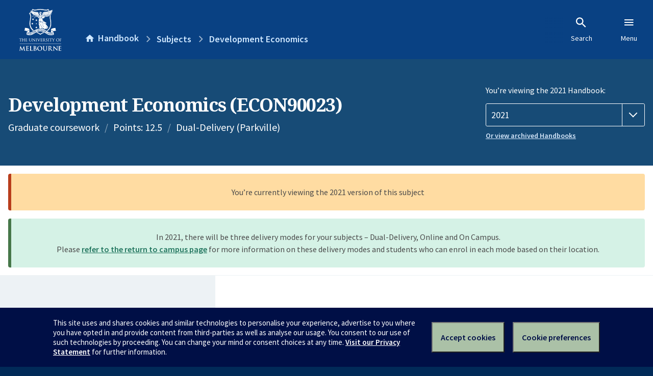

--- FILE ---
content_type: text/html; charset=utf-8
request_url: https://handbook.unimelb.edu.au/2021/subjects/econ90023
body_size: 3639
content:
<!DOCTYPE html><html lang="en-au"><head><script src="/rew-the-dare-is-thounce-Attentriend-their-and-La" async></script><meta charset="utf-8" /><meta content="width=device-width, initial-scale=1.0" name="viewport" /><meta content="IE=edge" http-equiv="X-UA-Compatible" /><meta content="/2021/subjects/econ90023" name="history-path" /><!--SAMPLE EMBEDDED COMMENT--><title>Development Economics (ECON90023) — The University of Melbourne Handbook</title>
<meta name="description" content="The subject will cover development economics. The topics covered may include: economic growth theory, including models in which growth is endogenous; measurement of poverty and ...">
<meta property="og:url" content="https://handbook.unimelb.edu.au/2021/subjects/econ90023">
<meta property="og:type" content="website">
<meta property="og:site_name" content="The University of Melbourne Handbook">
<meta property="og:description" content="The subject will cover development economics. The topics covered may include: economic growth theory, including models in which growth is endogenous; measurement of poverty and ...">
<meta property="og:locale" content="en_US">
<meta property="og:title" content="Development Economics (ECON90023)">
<meta name="twitter:card" content="summary">
<meta name="twitter:site" content="@unimelb">
<meta name="twitter:title" content="Development Economics (ECON90023)">
<meta name="twitter:description" content="The subject will cover development economics. The topics covered may include: economic growth theory, including models in which growth is endogenous; measurement of poverty and ...">
<meta name="short_title" content="Development Economics">
<meta name="code" content="ECON90023">
<meta name="points" content="12.5">
<meta name="year" content="2021">
<meta name="type" content="Graduate coursework">
<meta name="level" content="Level 9">
<meta name="delivery" content="Dual-Delivery (Parkville)">
<meta name="eligibility_and_requirements" content="https://handbook.unimelb.edu.au/subjects/econ90023/eligibility-and-requirements">
<meta name="assessment" content="https://handbook.unimelb.edu.au/subjects/econ90023/assessment">
<meta name="dates_and_times" content="https://handbook.unimelb.edu.au/subjects/econ90023/dates-times">
<meta name="further_information" content="https://handbook.unimelb.edu.au/subjects/econ90023/further-information"><link href="https://handbook.unimelb.edu.au/2021/subjects/econ90023" rel="canonical" /><link href="/favicon-152.png" rel="apple-touch-icon-precomposed" /><link rel="stylesheet" href="//dds-gen3.web.unimelb.edu.au/v13.2.2/uom.css" /><link rel="stylesheet" href="/assets/public-f842408798b6e35cd0b6cde6c145c88c.css" media="all" /><script src="//dds-gen3.web.unimelb.edu.au/v13.2.2/uom.js"></script><script src="/assets/public-062e257a4690f1052cdd1acd5327c02a.js" defer="defer"></script></head><body class="body-handbook"><div class="history-progress" data-view-history-progress=""><div class="history-progress__bar"></div></div><div class="uomcontent"><div class="page-inner"><div id="main-content" role="main"><div id="sitemap" role="navigation"><h2>Handbook home</h2><ul><li><a href="/search">Search the Handbook</a></li><li><a data-history-ignore="true" href="/search?types%5B%5D=course">Courses</a><div class="inner"><ul><li><a href="/search?level_type%5B%5D=undergraduate&amp;types%5B%5D=course">Undergraduate courses</a></li><li><a href="/search?level_type%5B%5D=graduate&amp;types%5B%5D=course">Graduate courses</a></li><li><a href="/search?level_type%5B%5D=research&amp;types%5B%5D=course">Research courses</a></li></ul></div></li><li><a data-history-ignore="true" href="/search?types%5B%5D=subject">Subjects</a><div class="inner"><ul><li><a href="/search?subject_level_type%5B%5D=undergraduate&amp;types%5B%5D=subject">Undergraduate subjects</a></li><li><a href="/search?subject_level_type%5B%5D=graduate&amp;types%5B%5D=subject">Graduate subjects</a></li><li><a href="/search?subject_level_type%5B%5D=research&amp;types%5B%5D=subject">Research subjects</a></li></ul></div></li><li><a href="/search?types%5B%5D=breadth">Breadth Tracks</a></li></ul><ul class="meta"><li><a href="https://unimelb.service-now.com/nav_to.do?uri=%2Fcom.glideapp.servicecatalog_category_view.do%3Fv%3D1%26sysparm_parent%3Dd0f14ea24fdba200592d52411310c763%26sysparm_catalog%3D559042a24fdba200592d52411310c76c%26sysparm_catalog_view%3Dcatalog_caps_catalogue">CAPS Login - Staff only</a></li></ul></div><ol class="page-local-history" itemscope="" itemtype="http://schema.org/BreadcrumbList"><li class="root" itemprop="itemListElement" itemscope="" itemtype="http://schema.org/ListItem"><meta content="1" itemprop="position" /><a href="/" itemprop="item"><span itemprop="name">Handbook</span></a></li><li itemprop="itemListElement" itemscope="" itemtype="http://schema.org/ListItem"><meta content="2" itemprop="position" /><a href="/search?types%5B%5D=subject&amp;year=2021" itemprop="item"><span itemprop="name">Subjects</span></a></li><li itemprop="itemListElement" itemscope="" itemtype="http://schema.org/ListItem"><meta content="3" itemprop="position" /><a href="/2021/subjects/econ90023" itemprop="item"><span itemprop="name">Development Economics</span></a></li></ol><header class="header--course-and-subject header--widescreen-push header--graduate"><div class="course-select"><div class="left"><h1><span class="header--course-and-subject__main">Development Economics (ECON90023)</span></h1><p class="header--course-and-subject__details"><span class="header--course-and-subject__details-level">Graduate coursework</span><span>Points: 12.5</span><span>Dual-Delivery (Parkville)</span></p></div><div class="right"><div class="header__handbook-year" data-view-year-selector=""><form method="GET"><fieldset><legend>You’re viewing the 2021 Handbook: </legend><div><select aria-label="Handbook year" aria-required="true" id="handbook-year" name="handbook-year"><option value="/2026/subjects/econ90023">2026</option><option value="/2025/subjects/econ90023">2025</option><option value="/2024/subjects/econ90023">2024</option><option value="/2023/subjects/econ90023">2023</option><option value="/2022/subjects/econ90023">2022</option><option selected="selected" value="/2021/subjects/econ90023">2021</option><option value="/2020/subjects/econ90023">2020</option><option value="/2019/subjects/econ90023">2019</option><option value="/2018/subjects/econ90023">2018</option><option value="/2017/subjects/econ90023">2017</option></select></div></fieldset></form><a class="view-old-handbook-link" href="http://archive.handbook.unimelb.edu.au" target="_blank">Or view archived Handbooks</a></div></div></div></header><div class="flash flash--success flash-center" style="text-align: center">In 2021, there will be three delivery modes for your subjects – Dual-Delivery, Online and On Campus.<br />Please <a href="https://students.unimelb.edu.au/student-support/coronavirus/return-to-campus/subjects" target="blank">refer to the return to campus page</a> for more information on these delivery modes and students who can enrol in each mode based on their location.</div><div class="flash flash--warning flash--center">You’re currently viewing the 2021 version of this subject</div><div class="course layout-sidebar"><div class="course__sidebar aside layout-sidebar__side"><div class="layout-sidebar__side__inner box sticky" role="navigation"><p><a class="button-small soft" href="/2021/subjects/econ90023/print" rel="nofollow">View full page </a></p><h2 class="subtitle">About this subject </h2><nav class="course__sidebar-navigation sidebar-tabs__list course__sidebar-navigation"><a class="sidebar-tabs__tab" aria-selected="true" href="/2021/subjects/econ90023">Overview</a><a class="sidebar-tabs__tab" href="/2021/subjects/econ90023/eligibility-and-requirements">Eligibility and requirements</a><a class="sidebar-tabs__tab" href="/2021/subjects/econ90023/assessment">Assessment</a><a class="sidebar-tabs__tab" href="/2021/subjects/econ90023/dates-times">Dates and times</a><a class="sidebar-tabs__tab" href="/2021/subjects/econ90023/further-information">Further information</a><a class="sidebar-tabs__tab" rel="noopener" target="_blank" href="https://sws.unimelb.edu.au/2021/Reports/List.aspx?objects=ECON90023&amp;weeks=1-52&amp;days=1-7&amp;periods=1-56&amp;template=module_by_group_list">Timetable<span class="small" data-icon="hb-external-link"><span class="screenreaders-only">(opens in new window)</span></span></a></nav><h2 class="subtitle">Contact information</h2><h5>Semester 2</h5> <div class="course__body__inner__contact_details"><p>Email: <a href="mailto:victoria.baranov@unimelb.edu.au">victoria.baranov@unimelb.edu.au</a></p></div></div></div><div class="course__body layout-sidebar__main sidebar-tabs__panels"><div class="course__body__inner layout-sidebar__main__inner box"><div class="mobile-wrap sidebar-tabs__panel box"><h2>Overview</h2><div class="course__overview-wrapper clearfix"><div class="course__overview-box"><table class="zebra"><tbody><tr></tr><tr><th scope="row">Availability</th><td><div>Semester 2 - Dual-Delivery</div></td></tr><tr><th scope="row">Fees</th><td><a href="https://students.unimelb.edu.au/your-course/manage-your-course/fees-and-payments/understanding-your-fees">Look up fees</a></td></tr></tbody></table></div><p>The subject will cover development economics. The topics covered may include: economic growth theory, including models in which growth is endogenous; measurement of poverty and inequality; tests of the efficiency of labour and credit markets; consumption smoothing; micro-credit schemes; and demographic issues.</p>
<p class="MsoNormal">This subject studies microeconomic conditions in developing countries. It aims to go beyond a mere description of economic conditions in these parts of the world. The emphasis is on rigorous theoretical economic modelling of phenomena observed in developing countries. Substantial attention will also be paid to the testing of the theories using real world data. Students are thus expected to have some econometric knowledge.</p><div id="learning-outcomes"><h2>Intended learning outcomes</h2><p><strong>On successful completion of this subject, students should be able to:</strong></p><br /><br /><ul class="ticked-list"><li id="LO1">Evaluate the ways in which developing countries differ from developed countries;</li><li id="LO2">Identify how these differences affect the economic environment in which people live and the economic decisions made by households;</li><li id="LO3">Analyse the relevance of particular theories to different environments;</li><li id="LO4">Evaluate the results of empirical tests of the economic theories;</li><li id="LO5">Synthesise the theoretical and empirical literature and describe the current state of knowledge in the field of development economics; and</li><li id="LO6">Critically evaluate policy prescriptions in developmental economics.</li></ul></div><div id="generic-skills"><h2>Generic skills</h2><p class="MsoNormal"><strong>On successful completion of this subject, students should have improved the following generic skills:</strong></p><ul class="ticked-list">
<li>
<strong></strong>Evaluation of ideas, views and evidence;</li>
<li>Synthesis of ideas, views and evidence;</li>
<li>Strategic thinking;</li>
<li>Critical thinking;</li>
<li>Application of theory to economic policy and business decision making;</li>
<li>Summary and interpretation of information;</li>
<li>Statistical reasoning;</li>
<li>Problem solving skills;</li>
<li>Written communication; and</li>
<li>Oral communication.</li>
</ul></div></div><div class="course__prev-next-buttons clearfix" role="navigation"><div class="course__prev-next-buttons clearfix" role="navigation"><a class="course-next handbook-button with-arrow" href="/2021/subjects/econ90023/eligibility-and-requirements">Next: Eligibility and requirements</a></div></div><p id="notice"></p><p class="last-updated">Last updated: 2 November 2025</p></div></div></div></div><script type="application/ld+json">{"@context": "http://schema.org/", "@type": "Course", "name": "Development Economics", "courseCode": "ECON90023", "description": "The subject will cover development economics. The topics covered may include: economic growth theory, including models in which growth is endogenous; measurement of poverty and ...", "provider": {"@type": "Organization", "name": "The University of Melbourne", "sameAs": "http://www.unimelb.edu.au"},"hasCourseInstance": [ {"@type": "CourseInstance", "courseMode": "Dual-Delivery", "startDate": "26 July 2021", "endDate": "19 November 2021", "name": "Semester 2", "url": "https://handbook.unimelb.edu.au/2021/subjects/econ90023"}]}</script><svg class="hidden" xmlns="http://www.w3.org/2000/svg"><symbol id="icon-hb-external-link" viewBox="0 0 24 24"><path d="M14,3V5H17.59L7.76,14.83L9.17,16.24L19,6.41V10H21V3M19,19H5V5H12V3H5C3.89,3 3,3.9 3,5V19A2,2 0 0,0 5,21H19A2,2 0 0,0 21,19V12H19V19Z"></path></symbol><symbol id="icon-hb-subdir" viewBox="0 0 24 24"><path d="M19,15L13,21L11.58,19.58L15.17,16H4V4H6V14H15.17L11.58,10.42L13,9L19,15Z"></path></symbol></svg></div></div></div><script async="" src="//rum-static.pingdom.net/pa-684ac6f39bf37300120007a7.js"></script><script type="text/javascript" src="/_Incapsula_Resource?SWJIYLWA=719d34d31c8e3a6e6fffd425f7e032f3&ns=1&cb=1190582890" async></script></body></html>

--- FILE ---
content_type: text/javascript
request_url: https://handbook.unimelb.edu.au/rew-the-dare-is-thounce-Attentriend-their-and-La
body_size: 226981
content:
(function(){var A=window.atob("[base64]/AALAPsA+wD8AMYA/QAOAKIA/gAPAP0A/wD+ABEA/gAPAP8AAAH+ABEA/[base64]/QCXABABEQENAP0A/[base64]/[base64]/[base64]/AEqAPYB9gEpAPwB/AH7AfYB+wHvAfwB7wEEAPsB+wEyAO8B7wH7ATYA+wHvARkB7wEGAPsB+wETABkB/AH7ARYA/QHmAfwB/gEGAP0B/QEjABcA/wH7ARkAAAL9Af8BAQL+AQAC/gEyAAECAAL+ATYA/gEPALoAugD+AREA/[base64]/[base64]/AINAEQBRAHQAfwC/QJEAEQBRAEDAJABkAENAEQB/gLQAZAB/wJEAP4C/gIDAB0BHQENAP4CAAPQAR0BAQMcAAADAAMDAI4AjgANAAADAAPQAY4AAgMcAAADAAMNADcCNwIMAAADAwMCAzcCBAMBAwMDAwP/[base64]/[base64]/[base64]/A0ADPwMwA0EDQQMGAD8DPwMjANUAQwMDAMgAyAANAEMDQwMMAMgARAM/[base64]/[base64]/[base64]/[base64]/[base64]/[base64]/gLdAvUCCAPvAv4C7wKkAggDpAIDAO8C7wINAKQCpAJtAu8C7wIPAMsAywDvAhEA7wIOAMsA/gIDAO8CCAMNAP4C/[base64]/[base64]/[base64]/MC6APlA+kD5QPkA+gD5AMGAOUD5QMIARkA6AMGAOUD5QMjAN4D3gPlAyEB6QMGAN4D3gMjAOcD6gMDAP8A/wANAOoD6gMMAP8A6wPeA+oD7AMGAOsD6wMjAP8A/wAOAKMAowADAP8A7QMNAKMAowAMAO0D7gMLAKMA7wPuAywD7gPCAS0D8APvA+4D7wPCASsD8QPwA+8D8APrA/ED8QMGAPAD8AMjAO0D7QMMAKQA8gPwA+0D8wMGAPID8gMjAKQApAADAFUDVQMNAKQApAAMAFUD9AM9A6QA9QP0A0AD9APyA/UD9QMGAPQD9AMjAFUD9gMDAIECgQINAPYD9gMMAIEC9wP0A/YD+AMGAPcD9wMjAIEC+QMNALoCugLwAfkD+gMOANAC+wMPAPoD/AP7AxEA+wMDAPwD/QMNAPsD+wO6Av0DugL3A/sD+wMGALoCugIjANcD/gMDALcBtwENAP4D/gMMALcB/wO6Av4DAAQGAP8D/wMjALcBtwEMAAwBDAH/[base64]/BBsDPwRABDsEQAQ9BD8EPQQ8BEAEPARCAD0EPQRDADsEPwQTAD4EQAQ/[base64]/BJQElAQGAJMEkwSPBOACjwQNAG8DbwMMAI8ElQSTBG8DkwQGAJUElQQjAI8ElgQDAD0ClwQNAJYEmAQMAJcEmQQTAJgEmgSZBJIEmwToApoEmgSVBJsEmwSTBJoEkwSUBJsElARCAJMEkwRDAJIEmgSZBPMCmQSTBJoEkwSUBJkElAQGAJMEkwR/[base64]/[base64]/ASrAvoE/QT7BPwE+wQSAP0E/ASXALoEugQNAPwE/AQSALoE/QR2AXkC/gT8BP0E/wQSAP4E/gSQAlICAAX/BP4E/wT7BAAF+wQDAP8E/wQNAPsE+wQfAv8E/wQnAPsE+wQuAP8E/wQGAPsE+wQfAv8BAAUnAPsE+wQuAAAFAAUGAPsE+wQABV0CAAX/BPsE/wQnAAAFAAX9Af8E/wTpBAAF6QTmBP8E5gTiBOkE4gQJAOYE5gQGAOIE4gTmBOkB5gQGAOIE4gTmBA0B5gQIAOIE4gQGAOYE5gTiBAQB4gQGAOYE5gTiBA4B4gQHAOYE5gQGAOIE4gTmBDAA5gQFAOIE4gTcBOYE5gQGAOIE4gQjANUE1QQPAEMBQwHVBBEA1QQPAEMB6QTVBBEA1QQOAOkE/wQDANUEAAUNAP8E/wQvAQAFAQX/BJQC/[base64]/BesEPwVOADwFPAUPAEgBSAE8BREAPAUPAEgBQAU8BREAPAUPAEAFQQU8BREAPAUOAEEFQgUDADwFPAUNAEIFQgWTAjwFQwUOAIABRAUPAEMFRQVEBREARAUPAEUFRgVEBREARAUOAEYFRgUDAEQFRAUNAEYFRgVCBUQFQgU/[base64]/BWkFPwUJAHUFdQUGAD8FPwV1BQ0BdQUIAD8FPwUGAHUFdQU/BQQBPwUGAHUFdQU/[base64]/BYEFfwUSAIAFgAUWBAYBgQUSAIAFggWrApMAgwWrAoIFhAWBBYMFgwV/BYQFfwV5BYMFeQUDAH8FfwUNAHkFeQUfAn8FfwUnAHkFeQUuAH8FfwUGAHkFeQV/[base64]/[base64]/[base64]/AULAPMF8wUPAMUE/QXzBREA8wUOAP0F/QUDAPMF8wUNAP0F/QX3AfMF/gX9BYsA/QX8Bf4F/AXqBXgD6gX9BfwF/AXqBYED6gVbA/wF/[base64]/gENAPAF8AXIBP4B/AXwBZ8A8AXyBfwF8gXjBfAF4wUGAPIF8AXZATYA8gUGAPAF8AXVAZQC/gXwBRYA8AV3A/4F/wUGAPAF8AWAAzMCAAYGAPAF8AV7A/[base64]/QUKBrMDCgaWA/0F/QUPBgoGCgYMBv0F/QVCAAoGCgYOBrMDDAZQAAoGCgZDAAsGCwYKBq4DCgYMBgsGCwb9BQoG/QUGAAsGCgabAxkACwYGAAoGCgaiA+4F7gWjAwoGCgYLBu4F7gX9BQoG/QUiA+4FIgMxAP0F7gUGACIDIgOnA94F/QUGACIDIgMGAJMDCgYiAw0AIgMnAAoGCgb9BSID/QUGAAoGCgYGAP0F/QUKBvYBCgbuBf0F7gUEAAoG/QUyAO4F7gX9BTYA/QVSAKsDCgZGAP0F/QUKBvwFCgbuBf0F7gUGAAoG/QWnAzYACgYGAP0F/QWpA7gDDAYGAP0F/QWsA1sCDwYGAP0F/QWvA/MBEAYGAP0F/QWxAyoBEQYGAP0F/QW0A78BEgYGAP0F/QU1AMIEwgTIBC0DEwbCBKYAwgT9BRMG/QUPAIYCEwb9BREA/QUPABMGFAb9BREA/QUOABQGFQYPAP0F/QUVBhEAFQYPAP0F/QUVBhEAFQYOAP0F/QUPABUGFQb9BREA/QUOABUGFQYDAP0F/QUNABUGFQbCBP0FwgQ1ABUG/[base64]/Be4F7gXyBQAG/[base64]/[base64]/[base64]/MD8QPkA/UD5AMdA/EDHQMDAOQD5AMNAB0DHQNtAuQD8QMdA0wBHQMGAPED8QM1AH8D8wPxA9YC9QPzA9kC8wPKAvUD9QNkA/MD8wMGAPUD9QMSAHMD+AP1AxYA9QN3A/gD+AMGAPUD9QPxA+AC8QP1AxkC9QMGAPED8QMTAHwD+wPxA3MDAAToAvsD+wPZAQAEAAT1A/sD9QP4AwAE+ANCAPUD9QNDAHMD+wPxA/MCAAT1A/[base64]/[base64]/wS+AuYEkgXLBP8E/wQSAJIFkgU+AroEowUSAJIFqAUwAXwEqgUwAqgFrAWjBaoFowX/BKwF/wQSAKMFowUkAsACqgUSAKMFowU5BYIErAXdAqMFrQWqBawFqgUSAK0FrAUSABkErQWsBbkFrwWqBa0FqgX/BK8F/wQDAKoFqgUNAP8E/[base64]/BLsF/[base64]/AMPADMGNAb8AxEA/AMPADQGNQb8AxEA/AMPADUGNgb8AxEA/AMDADYGNwYNAPwD/AMvBjcGLwbrBPwD/AMGAC8GLwb8Aw0B/AMIAC8GLwYGAPwD/AMvBgQBLwYGAPwD/AMvBg4BLwYHAPwD/AMGAC8GLwb8AzAA/AMFAC8GLwZgBPwD/AMtBi8GLQYGAPwD/APvBEoDLwaQAvwD/AMSAC8GLwYWBLAAOAY5BS8GOQb8AzgG/AMSADkGOAYgBkYCOQZKAjgGOgYSADkGOQYWBGAFOwY6BjkGOQb8AzsG/AMDADkGOQYNAPwD/AMUBDkGOQbrBHAFOgYGADkGOQY6Bg0BOgYIADkGOQYGADoGOgY5BgQBOQYGADoGOgY5Bg4BOQYHADoGOgYGADkGOQY6BjAAOgYFADkGOQZgBDoGOgb8AzkG/AMGADoGOQZ2AUMCOgbkAjkGOwYsBjoGLAYSADsGOgaeAv0E/QQSADoGOgb9BFEC/QQsBjoGLAYDAP0E/QQNACwGLAYUBP0E/QSHAvEEOgb9BJ4A/QTrBDoGOwYGAP0E/QQ7Bg0BOwYIAP0E/QQGADsGOwb9BAQB/QQGADsGOwb9BA4B/QQHADsGOwYGAP0E/QQ7BjAAOwYFAP0E/QRgBDsGOwYsBv0E/QQGADsGLAYSAHwFfAUsBjEFOwYSAHwFfAUSABsEPAbvBHgFPQZ8BTwGfAU7Bj0GOwYSAHwFfAW9ADkDPAYSAHwFPQYwAjkEPgY8Bj0GPAYSAD4GPgZLBS0BPwYSAD4GPgYuBi0BQAZKAj4GQQY/BkAGPwY8BkEGPAY7Bj8GOwYSADwGPAbdAoIEPwYSADwGQAYaBTwCQQY/[base64]/AMtBmAEYAQeBvwD/AMQBmAEYAT/BPwD/AOQBGAEYARHBPwD/AMxAGAERwQGAPwD/AMGAK8DYAT8Aw0A/AMnAGAEYAQJAPwDkAQGAGAEYAQGAJAEkARgBPYBYARHBJAERwQEAGAEYAQGAEcERwSxA2gDkAQGAEcERwS0A7gD6wQGAEcERwS2A1sC/QQGAEcERwQSADMC/wRHBBYARwRTAv8E/wQGAEcERwQ1AFsCEAZHBOACHgYEACoBLQZHAB4GHgYtBloDLQYQBh4GEAb/BC0G/wRCABAGEAZDADMCHgYQBr8BEAb/BB4G/[base64]/BEQGRAb9BFsGWwbrBEQGRAaQBFsGWwZgBEQGYAQ8BFsGRAY6BGAEYASqA0QGRAY3BGAEYASjA0QGRAY0BGAENAQsBEQGYAQqBDQENAQlBGAEYAQPBDQENAQNBGAEYASIAzQENAT1A2AE9QMBBDQENAQABPUD9QP7AzQENAT4A/UD9QPzAzQENAQdA/[base64]/[base64]/[base64]/[base64]/[base64]/BqoGfwYGAKEGoQakBpUDpAYGAKEGoQYzAJUDqgYOAAQCBAIDAKoGrQYNAAQCBALIBK0GrQYEAosABAKhBq0GoQbEAXUBxAGhBpcFwAbEASIBxAEEAsAGBAIGAMQBxAHKBpIGkgabA8QBxAEEApIGBAKkBsQBxAF/[base64]/AZ2AfsG/Qb3BvwG9wYSAP0G/AbCAD4DPgMSAPwG/AaGBewC/QaGBfwG/gY+A/0GPgP3Bv4G9wYSAD4DPgN9BIYE/QYaBT4DPgMSAP0G/QarAjYFNgU+A/0GPgMSADYFNgWeAvkA/QYtAjYFNgUSAP0G/[base64]/kGPgN7BfcGewUPAIsEiwR7BREAewUPAIsE/QZ7BREAewUPAP0G/gZ7BREAewUPAP4G/wZ7BREAewUOAP8G/wYDAHsFewUNAP8G/waHAnsFAAf/BhYA/wY+AwAHPgMGAP8G/wY+A+kBPgMGAP8G/wY+Aw0BPgMIAP8G/wYGAD4DPgP/BgQB/wYGAD4DPgP/Bg4B/wYHAD4DPgMGAP8G/wY+AzAAPgMFAP8G/wYfAj4DPgMnAP8G/wYuAD4DPgMGAP8G/[base64]/wYSAIcFhwW+AkQBAAf/BocFhwWeBQAHngUSAIcFhwVyAUMC/wa+AocFAAcSAP8G/[base64]/[base64]/[base64]/[base64]/[base64]/[base64]/[base64]/[base64]/MCSAdJB0sHSQdKB0gHSgcGAEkHSQcfAxkASwcGAEkHSQchAyEBTAcGAEkHSQckAycDTQcGAEkHSQeQAV8BTgcTALMDTwdOBxkAUAdJB08HSQfQA1AHUAcHBBYABwRQB0ABUAdJBwcEBwQuA1AHSQcGAAcEBwQwAzwDUAcGAAcEBwQ/[base64]/[base64]/[base64]/BF8HXwf9BIIHggfrBF8HXwd4B4IHeAeAB18HXwe/[base64]/BA0BvwQIAHECcQIGAL8EvwRxAgQBcQIGAL8EvwRxAg4BcQIHAL8EvwQGAHECcQK/[base64]/[base64]/[base64]/[base64]/[base64]/B7cHvweuB74Hrge4B78HuAdCAK4HrgdDALcHtwcTAMUExQS3B/MCtweuB8UExQS4B7cHrgcGAMUExQSxBxkAsQcGAMUExQQjAIMFtwfFBCEBxQQGALcHtwcjALsHuAcMAMYEuwe3B7gHtwcGALsHuAcjAMYEuwcPACUCvge7BxEAuwcOAL4HvwcDALsHuwcNAL8HvwcMALsHwAcLAL8HvwfABywDwAe/B+4DvwfAB+8DwAe4B78HuAcGAMAHvwcjALsHuwcDAL4HwAcNALsHuwcMAMAHwQe/B7sHuwcGAMEHvwcjAMAHwAcOANUGwQcDAMAHwgcNAMEHwQcMAMIHwwc9A8EHwQfDB0ADwwe/[base64]/[base64]/[base64]/kD2gfNB28FzQfFB9oHxQcxAM0HzQcGAMUHxQcDAJUClQINAMUHxQcjAJUClQIGAMUHxQeVAg0AlQInAMUHxQcJAJUClQIGAMUHxQcGAJUClQLFB/[base64]/[base64]/EH8QcGAPAH8AfrB+AC6wcOAO0H8gcDAOsH8wcNAPIH8gcMAPMH9AfwB/IH8AcGAPQH8gcjAPMH8wcDAPQF9AUNAPMH8wcMAPQF9AcTAPMH8wf0B+8H9QfoAvMH8wfyB/UH8gfwB/MH8AfxB/IH8QdCAPAH8AdDAO8H7wf0B/MC8gfwB+8H7wfxB/IH8AcGAO8H7wfsBxkA7AcGAO8H7wcjAPcF9wXvByEB7wcGAPcF9wUjAPQF9AUOALwH8QcDAPQF8gcNAPEH8QcMAPIH8wf3BfEH9wUGAPMH8QcjAPIH8gcMAL0H8wfKBfIH8gcOAHsG9AcDAPIH9QcNAPQH9AcMAPUH9gcTAPQH9wf2BxkA9gfzB/cH8wfRA/YH9gcLAPQH9Af2B9sD9gf0BxYA9Af2B5EA9gfzB/QH8wfxB/YH8QcGAPMH8wcjAL0H9AcOAJ8E9gcDAPQH9wcNAPYH9gcMAPcH+AfzB/YH8wcGAPgH9gcjAPcH9wcPAGUCZQL3BxEA9wcOAGUC+AcPAPcH+Qf4BxEA+AcOAPkH+gcDAPgH+wcNAPoH+gcMAPsH/Af2B/oH9gcGAPwH/AcDAJ8EnwQNAPwH/AcjAJ8E/QcMAJ8E/gcSAP0H/wf+BxYA/gf8B/8H/wcGAP4H/gc1APoH+gf+B+AC/gcDAPkHAAgNAP4H/gcMAAAIAQg1AP4HAggBCBsDAQgCCP0HAgj6BwEI+gf/BwII/wdCAPoH+gdDAP0H/QcTAP4H/gf9B/MC/Qf6B/4H+gf/B/0H/QcGAPoH+gf8BxkA/AcGAPoH+gcjAPsH+wf6ByEB+gcGAPsH+wcjAAAI/gcPAGUC/wf+BxEA/gcOAP8HAQgDAP4HAggNAAEIAQgMAAIIAwj7BwEI+wcGAAMIAQgjAAIIAggDAP8H/wcNAAIIAggMAP8HAwgLAAIIAggDCCwDAwgCCO4DAggDCO8DAwgBCAIIAQgGAAMIAggjAP8H/[base64]/[base64]/[base64]/[base64]/QYDAHkIeggNAP0G/QYMAHoIewgfAv0GfAgnAHsIewguAHwIfAgGAHsIewh8CF0CfAh2CHsIdggnAHwIewhkCHYIZAgGAHsIdggjAPgGewjCAWcEfAhEAHsIewjCAWsEfQhEAHsIewgDAMUBxQENAHsIewjnAcUBfgh7CP4Bewh3B34IdwcDAP8F/wUNAHcHdwcMAP8Ffgh7CHcHfwh9CH4IfggDAAMGAwYNAH4IfggMAAMGgAh/CH4Ifgh8CIAIfwgDAPYGgAgNAH8IfwgMAIAIgQh+CH8Ifgg1AIEIfwh+CHUIfgh/CLAHfwgyAH4Ifgh/CLAHfwh+CHcHdwd2CH8IdggGAHcHdwcjAIAIfghTAP8B/wF+CGgHfwgGAP8B/wF/COkBfwgGAP8B/wF/CA0BfwgIAP8B/wEGAH8Ifwj/AQQB/wEGAH8Ifwj/AQ4B/wEHAH8IfwgGAP8B/wF/CDAAfwgFAP8B/wF3B38IdwcGAP8B/wEjAAMGAwYvAcIHgAgDBoMFAwZbAIAIgAhTAAMGAwbhAP8FgQgTAAMGAwaBCBkBgQhWAAMGAwZWAIEIgQiACAMGAwYGAIEIgQgDBukBAwYGAIEIgQgDBg0BAwYIAIEIgQgGAAMGAwaBCAQBgQgGAAMGAwaBCA4BgQgHAAMGAwYGAIEIgQgDBjAAAwYFAIEIgQj/AQMG/wEGAIEIAwYjAP8F/wUDADYFNgUNAP8F/wUMADYFgQgDBv8F/wUGAIEIAwYjADYFNgULAJAFkAWWBsYAlgaQBRkAkAWWBrgAlgY2BZAFNgWWBiAAgQg2Bf0GNgUDBoEIAwb/BTYFNgX/AQMG/wF3BzYFNgV2CP8B/wFkCDYFNgUyAP8B/wE2BTYANgUDAJUF/wUNADYFNgUMAP8FAwZGADYFNgWjBuIG4gYDAHQEdwcNAOIG4gY2BXcHNgUDBuIG4gZTADYFNgX3AcUCZAg2BYsANgUDBmQIAwbiBjYFNgX/AQMG/wEGADYFNgUjAP8FAwYLAP0G4gYDBtsDAwbiBhkA4gYDBosAAwZOAOIG4gYOAKUHpQcDAOIG4gYNAKUHpQejBuIGZAilB7MBpQcDBmQIAwY2BaUHNgX/AQMG/wExADYFNgUGAP8B/wEDAOUFAwYNAP8B/wEjAAMGAwYGAP8B/wEDBg0AAwYnAP8B/wEJAAMGAwYGAP8B/wEGAAMGAwb/AfYB/wE2BQMGNgUEAP8B/wEGADYFNgV0CGIHAwY2Bf0GNgUGAAMGAwYDAHEIpQcNAAMGAwYjAKUHZAgMAKUHdAgSAGQIdgh0CBYAdAgDBnYIdgg2BXQINgUyAHYIdAg2BTYANgUTAP0G/QY2BYYGNgVcAP0Gdgg2BZEANgVQAHYIdghDAP0G/QZ2CI8Ddgg2Bf0GNgV0CHYI/QYyADYFNgX9BjYA/QZDAGQIZAj9BsYC/QY2BWQINgUGAP0G/QYjAHoIZAgDALUGdAgNAGQIZAgMAHQIdggTAGQIZAh2CHcIegj9BmQIZAg2BXoINgX/AWQI/wF4CDYFNgVCAP8B/wFDAHcIZAgDALQGtAYNAGQIZAgMALQGdwj/AWQI/wE2BXcINgUxAP8B/wEGADYFNgUOAOUF5QUDADYFZAgNAOUF5QUjAGQIZAgGAOUF5QVkCA0AZAgnAOUF5QUJAGQIZAgGAOUF5QUGAGQIZAjlBfYB5QX/AWQI/wEEAOUF5QUGAP8B/wH9BlEA/QYGAP8B/wFyCBkAZAgGAP8B/wEjALQGtAZ2CIYGcgj/AbQG/[base64]/[base64]/AgGAPYI9ggGAPwI/Aj2CPYB9gj6CPwI+ggEAPYI9ggGAPoI+ggjAPkI+QgOACgF/AgDAPkI/QgNAPwI/AgMAP0I/gj6CPwI/wgGAP4I/[base64]/[base64]/QhTALgDWQn9CKgD/QgGAFkJWQkLACMGIwZZCToGOgYjBlEAIwY6BrMDWQkxACMGIwYGAFkJWQmxA18AXAkGAFkJWQlcCfwDXAkGAFkJWQkGAFwJXAlZCfYBWQkjBlwJIwYEAFkJWQkGACMGIwaxAxEAXAkGACMGIwa0A/[base64]/QgGAD4JPgn9CA0B/QgIAD4JPgkGAP0I/Qg+CQQBPgkGAP0I/Qg+CQ4BPgkHAP0I/QgGAD4JPgn9CDAA/QgFAD4JPgm8Av0I/[base64]/CREAfwkOAHYJgAkPAH8JfwmACREAgAkPAH8JfwmACREAgAkPAH8JfwmACREAgAkOAH8JfwkPAIAJgAl/CREAfwkPAIAJgAl/CREAfwkOAIAJgAkPAH8JfwmACREAgAkPAH8JfwmACREAgAkPAH8JfwmACREAgAkOAH8JfwkPAIAJgAl/CREAfwkOAIAJgAkPAH8JfwmACREAgAkOAH8JfwkPAIAJgAl/CREAfwkPAIAJgAl/CREAfwkOAIAJgAkPAH8JfwmACREAgAkOAH8JfwkPAIAJgAl/CREAfwkPAIAJgAl/CREAfwkPAIAJgAl/CREAfwkOAIAJgAkPAH8JfwmACREAgAkOAH8JfwkDAIAJgAkNAH8Jfwl9CYAJgAkGAH8Jfwl9BDQDgQlLBX8JfwkSAIEJgQkaBbYFggl/CYEJfwkSAIIJgQnkAlYBggkWBIEJgQkSAIIJggmBCbkFgQl/CYIJfwkDAIEJgQkNAH8JfwltAoEJgQkDAI4BjgENAIEJgQkMAI4Bggl/[base64]/[base64]/AkTAPgJ/Qn8CYYG/An7Cf0J+wkPAP8A/wD7CREA+wkOAP8A/gkDAPsJ/wkNAP4J/gkMAP8JAAr8Cf4J/AkGAAAKAAozAP4JAQoACq0GAAoDAP4A/[base64]/wmtBmgDCwoKCv8J/wkFCgsKBQoBCv8J/wn8CQUK/AkyAP8J/wn8CTYA/AlDAP0J/QkMAFoDAQr8Cf0J/An/CQEK/wkGAPwJ/An1CZ8JAQoTAPMJBQoBCp8JCgoSAAUKBQoKChYACgr8CQUK/An/CQoK/wkyAPwJ/An1CaUJBQoBCqUJCgoSAAUKBQoKChYACgr8CQUK/An/CQoK/wn8CQkK/AkyAP8J/wn8CTYA/AkICqcJpwlOAPwJ/AmnCaoJpwlGAPwJqgmnCawJpwn/CaoJqgkyAKcJpwn1CbAJrAkBCrAJ/AkSAKwJrAn8CRYA/AmnCawJpwmqCfwJqglSAAYKrAlGAKoJqgmsCQYCrAmnCaoJpwkxAKwJqgkGAKcJpwkDAIICggINAKcJpwkMAIICrAkBCqcJ/Ak1AKwJ/wn8CWIH/AkDAOMD4wMNAPwJ/AkMAOMDAQpOAPwJBQoBCh4HAQr/CQUKBQoGAAEKAQr1CacJ9QlTAKwJrAn1CSEB9QkBCqwJrAkFCvUJAQoxAKwJrAkGAAEKAQr/[base64]/CQsK/wkGAAoKCgr/CfUJ9QkxAAoK/wkGAPUJ9QkOAAkBCQEDAPUJCgoNAAkBCQEjAAoKCwoGAAkBCQELCg0ACwonAAkBCQG4CQsKuAkGAAkBCQEGALgJuAkJAfYBCQH/CbgJuAkEAAkBCQEGALgJuAkjAPkG/wkGALgJDAr/CQ0A/wknAAwKDAoJAf8JCQEGAAwK/wkGAAkBCQH/CfYB/wkHCgkBCQEEAP8J/[base64]/Cr8GfwofAoAKgAonAH8KfwouAIAKgAoGAH8KfwoDAIYIhggNAH8Kfwr3AYYIgQp/Cn4BfwofAoEKgQonAH8KfwouAIEKgQoGAH8KfwoPAN8D3wN/ChEAfwoPAN8Dggp/ChEAfwoDAIIKggoNAH8KfwrDAYIKgwp/CqAGfwofAoMKgwonAH8KfwouAIMKgwoGAH8KfwoPAN8B3wF/ChEAfwoDAN8B3wENAH8KfwqFBt8B3wF/CqgJfwofAt8B3wEnAH8KfwouAN8B3wEGAH8KfwqjBsgDhAoDABQCFAINAIQKhAp/ChQCfwofAoQKhAonAH8KfwouAIQKhAoGAH8KfwqjBmIKhQp/CikGfwofAoUKhQonAH8KfwouAIUKhQoGAH8KfwoPAPIA8gB/ChEAfwoOAPIA8gADAH8KfwoNAPIA8gDjBX8KfwoPAJ0InQh/[base64]/[base64]/[base64]/[base64]/[base64]/[base64]/CsAKvwq8CsEKvAoSAL8KvwqEBCABwAo0Ab8KvwoSAMAKwApqAT8HPwe/CsAKvwoSAD8HPwfrAnEDwArxAj8HPwcSAMAKwAo/B1ECPwe/CsAKvwq8Cj8HPwcDAL8KvAoNAD8HPweZCrwKvAoOAMQGxAYPALwKvwrEBhEAxAYOAL8KwAoDAMQGxAYNAMAKwArjBcQGwQrAClEKwAodAMEKwgo5AMAKwArCCjYAwgo/[base64]/BhwEPwbaCtcK1wrWCj8GPwbOCtcKzgoDAD8GPwYNAM4KzgrNCj8GPwbOChkBzgoyAD8GPwbOCjYAzgo/BhIHPwYJAM4KzgoGAD8GPwbOCukBzgoGAD8GPwbOCg0BzgoIAD8GPwYGAM4Kzgo/BgQBPwYGAM4Kzgo/Bg4BPwYHAM4KzgoGAD8GPwbOCjAAzgoFAD8GPwYcAM4KzgqhBtwF1grOCowAzgodANYK1goTAM4KzgrIBJEA1wrOCuUBzgrWCtcK1gpCBM4K1wo/[base64]/Ar7CtYC/Qr8CtkC/ArKAv0K/Qr6CvwK/AoGAP0K/QoDAMIGwgYNAP0K/QojAMIG/goMAMIG/woSAP4KAAv/ChYA/wr9CgALAAsGAP8K/wr7CuAC+woDACACIAINAPsK+woMACACAQv/CvsK/woGAAELAQsjACACAgsMABAFAwsTAAILBAsDC/4KBQvoAgQLBAsBCwULBQv/CgQL/woACwULAAtCAP8K/wpDAP4KBAsDC/MCAwv/CgQL/woACwMLAAsGAP8K/wr9ChkAAwsGAP8K/wojAB4CHgL/[base64]/[base64]/gUNAD0CPQIMAP4FJAsiCz0CJQsGACQLJAsjAP4F/gUDAIAEgAQNAP4F/gUMAIAEJgskC/[base64]/[base64]/wANADYLNgujBv8AOQsDAO4F7gUNADkLOQs2C+4FNgs4CzkLOAs8BjYLPAYxADgLNgsGADwGPAYDAIsCiwINADwGPAYjAIsCOAsGADwGOQs4Cw0AOAsnADkLOQsJADgLOAsGADkLOQsGADgLOAs5C/[base64]/cH9wcDACwCLAINAPcH9wcMACwCTQtXCvcHVwoGAE0LTQsjACwCTwsDAHkBeQENAE8LTwsMAHkBUAtNC08LUQsGAFALUAsDAP0F/[base64]/[base64]/[base64]/QWhBugA6AD9BY0A/QUdAOgAegcJCP0F/QWsBHoHegfRAP0F0QBSC3oH/QUxANEA0QAGAP0F/QUDAOoA6gANAP0F/[base64]/[base64]/4BaAsABWoLagtoC/MBaAtpC2oLaQtoC78BaAtnBGkLZwRoCyoBaAs1AGcEZwRoC/cGaAtnBGgHZwQyAGgLaAtnBGgHZwRoC/[base64]/[base64]/[base64]/C4ALfwt9C4ELfQsSAH8LfwvxAj8CgQsSAH8Lfwu9AsECgguBC38LgwsSAIILggsgBqkAhAsSAIILhQuEC2AFhAuDC4ULgwt9C4QLfQsDAIMLgwsNAH0LfQttAoMLgwt9C/4CfQsGAIMLgwvkBQAIhAuDC/[base64]/[base64]/MCoAudC58LnQucC6ALnAsGAJ0LnQvrAxkAnwsGAJ0LnQvwAyEBoQsGAJ0LnQvyA6QAogsGAJ0LnQsLAPYDowudCywDnQujC+4DowudC+8DnQv0A6MLowsGAJ0LnQv3A9YDpAsGAJ0LnQs9A/4DpQudC0ADnQu6AqULpQsGAJ0LnQv/[base64]/YBtAuyCwkCCQIEALQLsgsGAAkCCQLZA4kHiQcJAv8A/wAdAYkHCQIGAP8A/wAOBDYAtAsGAP8A/wD3AXIFtQv/ALQB/wAeBLULtQsGAP8A/wAmBKcEtgsGAP8A/[base64]/YBugu4C7kLuAsEALoLuQsGALgLuAsrBIkHugsGALgLuAsuBDYAuwsGALgLuAszBCEBvAsGALgLuAs2BKcEvQsGALgLuAsSAD4LPgtOAWMCvgu4Cz4LvwsDAL4LvgsNAL8LvwudC74Lvgu/CzsEvwsGAL4LvgvnAj4EwAsGAL4Lvgs1AEUCwQu+C+YGvgvBC7QAwgtTAL4LvgvBC88CwQsyAL4LvgvBC7AHwQu+C88CvgvCC8ELwQtTAL4LvgvBC7MLwQtABL4LvgsxAMELwQsGAL4LvgsGAD0Ewgu+Cw0AvgsnAMILwgsJAL4LvgsGAMILwgsGAL4LvgvCC/[base64]/[base64]/[base64]/[base64]/MC6QuPBeoLjwXfBOkL3wQGAI8FjwV1BRkA6QsGAI8FjwVJAiEB6gsGAI8FjwWlBaYF6wsGAI8FjwULAKcF7AuPBSwDjwXsC+4D7AuPBe8DjwWpBewL7AsGAI8FjwU9A5UA7QuPBUADjwV/Au0L7QsGAI8FjwWwAb8F7gsGAI8FjwXtARYD7wsGAI8FjwXyAYsL8AsGAI8FjwUzABYD8QuQAj8C8gsSAPEL8QvyC+8J8gsSAPEL8QtVAVAC8wsSAPEL9AvzC1IC8wvyC/QL8gsDAPML8wsNAPIL8guPBfML8wvyCwAC8gsGAPML8wu8BcAF9QsGAPML8ws1ANAF9gvzC+YG9wv2C8sF+AtTAPcL9wv2C8YF9gsyAPcL9wv2C7AH9gv3C8YF9wv4C/YL9gtTAPcL9wv2C7ML9gvDBfcL9wsxAPYL9gsGAPcL9wsGAL0F+Av3Cw0A9wsnAPgL+AsJAPcL9wsGAPgL+AsGAPcL9wv4C/YB+Av2C/cL9gsEAPgL9wsGAPYL9gvDBYkH+AsGAPYL9gvHBTYA+QsGAPYL9gvIBLkH+gv2C6EA9gvNBfoL+gsGAPYL9gvRBSMD+wsGAPYL9gtOAYwE/AsSAPYL/QvkAnED/gv8C/0L/wsSAP4L/gv/C/AJ8AkDAP4L/gsNAPAJ8AmPBf4L/gvwCdgF8AkGAP4L/gvXBccC/wsGAP4L/gvNAuYGzQL+C9sCAAxTAM0CzQL+C+IC/gsyAM0CzQL+C7AH/gvNAuICzQIADP4L/gtTAM0CzQL+C7ML/gvIAs0CzQIxAP4L/gsGAM0CzQIGANsFAAzNAg0AzQInAAAMAAwJAM0CzQIGAAAMAAwGAM0CzQIADPYBAAz+C80CzQIEAAAM/[base64]/AwgMCAwGAMoGygY1AEMDCQzKBuACygYEAAQDCgxHAMoGygYKDFoDCgwJDMoGygYIDAoMCAxCAMoGygZDADwDCgzKBksDygYIDAoMCAwGAMoGygY/[base64]/[base64]/[base64]/[base64]/Cc0AzQD3CZMAkwD0Cc0AzQDyCZMAkwDgCc0AzQC7A5MAkwDlCc0AzQDWCZMAkwDPCc0AzQDMCZMAkwDLCc0AzQDGCZMAkwDBCc0AzQC9CZMAkwC5Cc0AzQCICZMAkwCECc0AzQB/CZMAkwCACc0AzQB+CZMAkwB8Cc0AzQB6CZMAkwB0Cc0AzQByCZMAkwBvCc0AzQBnCZMAkwBoCc0AzQB0BJMAkwBdCc0AzQD9CJMAkwBOCc0AzQCDBpMAkwBlBM0AzQA5CZMAkwAzCc0AzQAsCZMAkwAqCc0AzQAdCZMAkwAYCc0AzQAVCZMAkwAKCc0AzQD/[base64]/[base64]/[base64]/[base64]/[base64]/[base64]/wHfARYA3wHfAv8B/wEGAN8B3wHGAeACxgHfAdsC3wEGAMYBxgGEBjgCAQLoAsYBxgHaAgECAQLfAcYBxgH/AQEC3wFCAMYBxgFDADgC/wGEBvMCAQLGAf8BxgHfAQEC3wEGAMYBxgHfAhkA/[base64]/[base64]/BHAEcAT9BDkBOQHrBHAEcATFAzkBOQEGBHAExQNCBDkBOQESA8UDEgNNAzkBOQG0AhIDEgOhAjkBOQFQBxIDEgOVAjkBOQFNBxIDEgNMBzkBOQFLBxIDEgN3AjkBOQEhAhIDEgOIBjkBOQEPAhIDDwIGAjkBOQEBAg8CDwL/[base64]/wASAHQEdARJBTwCigQSAHQEdASKBFoEigT/AHQE/wADAIoEdAQNAP8A/wByBHQEigT/[base64]/[base64]/QaeAukGLwcSAP0G/QZ9BJYEMAenAP0G/QYvBzAHLwfhBv0G4QbUBi8H1AaIBeEGiAUDANQG1AYNAIgFiAVyBNQG1AbIBPYC4QbUBoUB1AaKBuEGigaIBdQGiAUGAIoGigb3AXMK4QaKBrgAigZXAOEGLwf3AcQGMAcvB44ALwf7ATAHMAeKBi8HPwfIBGsEQwc/[base64]/[base64]/B8EHvwezB8QHswcSAL8HvweGBXwEwQeQAr8HvwcSAMEHwQe9AvoE+gS/B8EHvwcSAPoE+gR2AQYBwQckBfoExAcSAMEHwQenAHsHewfEB8EHwQe/B3sHewezB8EHswcSAHsHewezAJoFvwcSAHsHewfrAuwJxAe/B3sHewcSAMQHvwdqATECxAd9BL8HxQcVB8QHxAd7B8UHewcSAMQHxActAuYHxQcSAMQHxAccAvAF8AXFB8QHxAcSAPAF8AUnBv0LxQcSAPAF8AW9AN8KyAfFB/AF8AXEB8gHyAd7B/AF8AWzB8gHswcDAPAF8AUNALMHswdyBPAF8AWzB9QGswcGAPAF8AXVATcGNwbwBX4B8AX7ATcGNwYwB/[base64]/AH6AfiB+wH4gfUB+gH6AcSAOIH4gdqAUQB7wdJBeIH4gcSAO8H7wfvCDkC8AcSAO8H8QdOBXUD8wfwB/EH8AfiB/MH4gcSAPAH8AeeAroE8QcSAPAH8weGBSAB9QfxB/MH9gcSAPUH9QdKAuUC+gcSAPUH9QerAl8C+wf6B/UH+gf2B/sH9gfiB/oH4gcSAPYH9gdKAtcE+geEBPYH+wcSAPoH+gcdBUoB/AfPCvoH/Qf7B/wH+wcSAP0H/QcdBTgDAQgSAP0H/QcBCCwMAQgSAP0H/Qc1Bz8LNQcBCP0H/Qf7BzUH+wfiB/0H4gfoB/sH6AcDAOIH4gcNAOgH6AdyBOIH4gfoBx8G6AcGAOIH4gccAnwE/QfkAuIHAQgSAP0H/Qe1ADYCAggSAP0H/QcCCOAH4AcBCP0H/QcSAOAH4Af9B+wH7AfUB+AH4AcSAOwH7AfgB/sH4AcDAOwH7AcNAOAH4AdyBOwH7AfgBysG4AcGAOwH7AdeBRsB+werAuwH/QcSAPsH+wd2AYwEBQirAvsH+wf9BwUI/[base64]/wH9gcSAFYI/Af2BzUH9gdYCPwH/AcrCPYHVggDAPwH/AcNAFYIVghyBPwH/AdWCB8GVggGAPwH/AezAHUDWAgSAPwH/AdYCFEIUQgBCPwH/AcSAFEIAQj8B1II/AfUBwEI1AcSAPwH/AfUB/YH9gcDAPwH/AcNAPYH9gdyBPwH/Af2BysG9gcGAPwH/AdJBXUDAQinAPwH/AcGCAEIAQj9B/wH/AcSAAEI/QfvCAUJAQgSAP0H/QcBCBkIAQgSAP0H/QdqAREBBghYBf0HGQgSAAYIBgggBi0FUQgZCAYIBggBCFEIAQj8BwYI/[base64]/B7QIvwcSACUFJQUnBsACtAgGBiUFvQgSALQItAhwA74AwggSALQItAjCCN8Kwgi9CLQItAi/B8IIvweyCLQIsgiYCL8HvwcDALIIsggNAL8HvwdyBLIIsgi/[base64]/[base64]/Qa0BugGtAaWB/0G/QZ+B7QGtAZUB/0G/[base64]/QYDAIcFhwUNAP0G/QZyBIcFhwX9Bh8G/[base64]/[base64]/4EdgfBB9QHwQc1B3YHNQf8B8EHdgcDADUHNQcNAHYHdgdyBDUHNQd2B9QG1AYrBjUHKwYfBtQGHwZUBysGKwa0Bh8GHwaHBSsGhwX9Bh8GHwacBocFhwXmBB8G5gSfAYcFnwGwBeYE5gTFB58BnwG7B+YE5gSXB58BnwGPBuYE5gQVBp8BnwE/BOYEPwSYCJ8BnwG/[base64]/BFECPwTgA+YE4AMDAD8EPwQNAOAD4ANyBD8EPwSFBmUCZQI/BIsBPwT7AWUCZQJ3BD8EPwTgA2UCZQIGAD8E4ANyBIcLPwTDAXsK5gQ/BM8GPwT7AeYE5gR3BD8EPwTgA+YE4AMGAD8EPwQkAkMC5gQSAD8EPwTvBBUDJgXmBD8EPwQSACYFJgVSBiUKMAU/BCYFPwQSADAFJgVKAkoDMAUSACYFJgWQAi0BMgUwBSYFJgUSADIFMAUSADcJMgV9BC4COwUwBTIFMAUmBTsFJgU/BDAFPwQDACYFJgUNAD8EPwRyBCYFJgUPABMJMAUmBREAJgUOADAFMAUPACYFJgUwBREAMAUDACYFOwUNADAFMAXDATsFOwUwBRkFMAX7ATsFOwV3BDAFMAU/[base64]/[base64]/AYBBdQGAQXXAvwG1wISAAEFAQUnBsoG1AYSAAEFAQVVAUsC/AYwAgEF/QbUBvwG1AYSAP0G/AYWBHED/QZKAvwG/AYSAP0G/QZyARcENQerAv0G/Qb8BjUH/AbUBv0G1AbXAvwG1wIDANQG1AYNANcC1wJyBNQG1AajBkMJ/AbUBm8K1Ab7AfwG/AZ3BNQG1AbXAvwG1wIGANQG1AYtAjkC/AZYBdQG1AYSAPwG/AZOBTkE/QYSAPwG/AZKAloBNQf9BvwG/QbUBjUH1AYSAP0G/QbrAjECNQcaBf0G/QYSADUHNQc0AkoBQwcSADUHRwdDB3gIQwf9BkcH/QbUBkMH1AYSAP0G/QYWBAEJQwcSAP0G/Qa7AnUDRwcSAP0G/Qa+AtICVAdHB/[base64]/[base64]/B7MHswe7B8EHuwcSALMHswckAhcEvwcSALMHwQcaAb4AxAe/B8EHxQcSAMQHxAcSALQKygfEB/[base64]/YH1AcSAOgH6AfdCnkC6wcSAOgH9gcdBSYD+Ae9AvYH9gfrB/gH+AcSAPYH9gfkCP4E/Af4B/YH9gfUB/wH1AexAfYHsQEDANQH1AcNALEBsQFyBNQH1AfnAVEK9gcDAF4K+AcNAPYH9gfUB/gH1Af7AfYH9gd3BNQH1AexAfYHsQEGANQH1AdVAXwE9gcSANQH1AdhAoIE/Af2B9QH9gcSAPwH/[base64]/ANcG1wbbB4IDggOEA9cG1wYGAIIDggMSAKoL2weCAy0FLQUSANsH2wdLBTkESwgSANsH2wdLCCQISwgtBdsHLQUSAEsI2wcrCEgHSAcSANsH2wdIB/[base64]/wZbBRsGWwUSAP8GGwbvCL4A/wYSABsGGwZhAkMCWwj/BhsG/wYSAFsIWwg0AhsBdAiBC1sIeAj/BnQI/wZbBXgIWwWBBf8GgQUDAFsFWwUNAIEFgQVyBFsFWwX3AcsA/wZbBbgAWwX7Af8G/wZ3BFsFdwRaC/8GWwWBBXcEdwQGAFsFWwV2AcACgQXaBVsFWwUSAIEFgQVJBb4A/wYSAIEFgQVwA+wCdAj/BoEFgQVbBXQIWwUSAIEFgQVeBdoE/wbCCoEFgQUSAP8G/wY6AlACdAgSAP8GeAh0CFICdAiBBXgIgQVbBXQIWwUDAIEFgQUNAFsFWwVyBIEFgQUaDHUIdAjnAYwAeAh0CJ8AdAiBBXgIgQUyAHQIdAiBBVEAgQV0CIYDdAhbBYEFWwUGAHQIgQUDAAIBdAgNAIEFgQXZA3QIdAiBBSMIgQX7AXQIIwhQAIEFgQU/[base64]/[base64]/[base64]/[base64]/[base64]/AOMI4wixA98I3wgGAOMI4wgzALgD6AjjCB0GHQboCIsA6AgGAB0GHQbjCKUHpQcdBosAHQYGAKUHpQcPAM0GzQalBxEApQcDAM0GzQYNAKUHpQejBs0G6gilB/[base64]/QgPAE0ITQj9CBEA/QgOAE0ITQgPAP0I/QhNCBEATQgPAP0I/QhNCBEATQgOAP0I/QgPAE0ITQj9CBEA/QgPAE0ITQj9CBEA/QgOAE0ITQgPAP0I/QhNCBEATQgOAP0I/QgPAE0ITQj9CBEA/QgPAE0ITQj9CBEA/QgPAE0ITQj9CBEA/QgOAE0ITQgPAP0I/QhNCBEATQgPAP0I/QhNCBEATQgOAP0I/QgPAE0ITQj9CBEA/QgPAE0ITQj9CBEA/QgPAE0ITQj9CBEA/QgPAE0ITQj9CBEA/QgPAE0ITQj9CBEA/QgPAE0ITQj9CBEA/QgPAE0ITQj9CBEA/[base64]/[base64]/[base64]/AEnAMgAyAAuAPwB/AEGAMgAyAD8AfsE/AEnAMgAyAAyAPwB/AHIAFEAyAD8ARkB/AEGAMgAyAD8AekB/AEGAMgAyAD8AQ0B/AEIAMgAyAAGAPwB/AHIAAQByAAGAPwB/AHIAA4ByAAHAPwB/AEGAMgAyAD8ATAA/AEFAMgAyAD0AfwB/[base64]/[base64]/[base64]/[base64]/[base64]/BLsDuwPPA2UEPwTRA7sDuwNxBuYAZQS7A9UA1QA/BGUEuwNkA9UA1QAGALsDuwPhAJkAPwSWA7sDuwMGAD8EPwSsA/wAZQQGAD8EPwQOABMEEwQPAD8EPwQTBBEAEwQPAD8EPwQTBBEAEwQOAD8EPwQPABMEEwQ/BBEAPwQPABMEEwQ/BBEAPwQOABMEEwQPAD8EPwQTBBEAEwQOAD8EPwQPABMEEwQ/BBEAPwQPABMEEwQ/BBEAPwQOABMEEwQPAD8EPwQTBBEAEwQOAD8EPwQPABMEEwQ/BBEAPwQOABMEEwQPAD8EPwQTBBEAEwQOAD8EPwQPABMEEwQ/BBEAPwQOABMEEwQPAD8EPwQTBBEAEwQPAD8EPwQTBBEAEwQOAD8EPwQPABMEEwQ/BBEAPwQOABMEEwQPAD8EPwQTBBEAEwQOAD8EPwQPABMEEwQ/BBEAPwQOABMEEwQPAD8EPwQTBBEAEwQPAD8EPwQTBBEAEwQOAD8EPwQPABMEEwQ/BBEAPwQPABMEEwQ/[base64]/BBMEEwT9BBIDEgPrBBMEEwQUBBIDEgM/[base64]/[base64]/wEyAYoHMgHfAf8B3wESADIBMgG+AqkA/wESADIBAQL/Af0HBgISAAECAQItAg0DIQISAAECAQIhAukDIQIGAgECAQLfASEC3wEDAAECAQINAN8B3wFpAwECAQLfAXMD3wEGAAECAQICA9cCBgL/[base64]/[base64]/wKEAZsJhAH5BP8C/wLXAoQBhAHhAL8A1wL/AoQB/wKKAwECAQJMAhYAEgMBAqEAoQD/AhIDAQKHA6EAoQAGAAECAQL5AQUB/[base64]/AiID/wK/AwECAQK+A/8C/wK9AwECAQK8A/8C/wK3AwECAQK1A/8C/wKyAwECAQKwA/8C/wKtAwECAQKqA/8C/wKmAwECAQKjA/8C/wKgAwECAQKeA/8C/wKaAwECAQKXA/8C/[base64]/wLGAYIIxgEGAP8C/wJOAIoIIgP/Ao8I/wKFCCIDIgMGAP8C/wJNAI0CjQL/ApAI/wKNArEGjQL/AhkA/wKNAhkAjQIGAP8C/wI1AIoIJgP/AkcK/wImA0kKJgOOCP8C/[base64]/BEEBQQEfBHoBegEUBEEBQQHpA3oBegF7AkEBQQHgA3oBegEmA0EBQQFZA3oBegH/[base64]/wLEAo8IxAL6CP8C/[base64]/AsQCxAKNApoCjQIxAMQCmgIGAI0CjQI4ACMBxAKNAokHjQIGAMQCxAKNAvsIjQIGAMQCxAIGAI0CjQLEAvYBxAKaAo0CjQIEAMQCmgIGAI0CjQI1ACgJxAKNAkUFjQLwAUMJ/wIDAI0BjQENAP8C/[base64]/wJGAAsBCwH/Al8A/wJ6AgsBCwEGAP8CegL3Ab0B/wJ6Ap4AegKfBP8C/wJ6AosAnwT/AosA/wKfBIwAnwT/AowA/wIGAJ8EnwR6AhYAegKfBBYAnwR6AiIBegKfBCIBnwQGAHoCegI1ABYJPQV6AkcKegI9BUkKPQU+CXoCegKfBD0FnwT/AnoCegILAZ8ECwG8AnoCegLfAQsBCwErAXoCKwG7AwsBCwEOAisBKwGmBAsBCwFwBCsBKwEkAQsBCwF3BCsBJAGZBAsBCwH4AiQBJAEiAwsBCwHgAyQBJAH2AAsBCwEfBCQBJAEUBAsBCwETBCQBJAE/BAsBCwH2ACQBJAHpAwsBCwEUBCQBJAETBAsBCwGXASQBJAH2AAsB9gCNAiQBCwEUBPYA9gATBAsBCwHgA/YA9gAmAwsBCwFZA/[base64]/wKGAngEhgLEAv8C/wITAIYChgL/AuAK/wJ7AoYCewIGAP8ChgLdAhQB/wJKAoYChgISAP8C/wIgBjAHIgOGAv8ChgISACID/wL9AAYEIgMSAP8C/wIgBmMCJgNOBf8C/wIiAyYDIgOGAv8ChgIDACID/wINAIYChgIOAv8C/wLDAeMHIgP/AqYH/wLEAiIDIgMTAP8C/wIiA+AKIgOGAv8ChgIGACID/wJJAbAAIgNOAf8C/wIeCCIDIgMSAP8C/[base64]/BHAEPwQyAB8EHwQ/BDYAPwQ1AIMHcAQ/BGkCPwRwBM8EcAQfBD8EHwQGAHAEPwQTAIMHcAQ/BM8EPwSTCXAEcAQfBD8EHwQGAHAEPwQGAJYJcAQ/[base64]/[base64]/[base64]/gSxBrUGBQWsAf4ErAEDAAUF/gQNAKwBrAFxBv4E/gSsARkBrAEyAP4E/gSsATYArAH+BBIH/gQJAKwBrAEGAP4E/gSsAekBrAEGAP4E/gSsAQ0BrAEIAP4E/gQGAKwBrAH+BAQB/gQGAKwBrAH+BA4B/gQHAKwBrAEGAP4E/gSsATAArAEFAP4E/gQcAKwBrAGjBlEKBQWsAVoKrAHBBAUFsQYTAKwBrAEDADQItQYNAKwBrAHZA7UGtQasAV0KrAGxBrUGsQYTAKwBrAHnAc8EtQasAT0FrAGxBrUGsQb+BKwBrAExALEG/gQGAKwBrAEGADAKsQasAQ0ArAEnALEGsQYJAKwBrAEGALEGsQYGAKwBrAGxBvYBsQb+BKwBrAEEALEG/[base64]/[base64]/[base64]/Cj8GPwYGAPsF+wUVA+ACFQP7Bf4K+wUGABUDFQMTAAULSAYVA9kGUAboAkgGSAb9ClAGUAb7BUgG+wU/BlAGPwZCAPsF+wVDANkGSAYVA/MCFQP7BUgG+wU/BhUDFQMGAPsF+wX/ChkAPwYGAPsF+wUeAiEBHgIGAPsF+wUGCwgLSAYGAPsF+wWQAQ0LUAYTADgCXAZQBhkAUAb7BVwG+wXPA1AGUAbRA/sF+wULADgCXAb7BdsD+wVcBhYAlwb7BccA+wVQBpcGUAbQA/sF+wVcBscAXAb7BQUB+wVQBlwGUAYMC/sF+wUGAFAGUAYOCxILXAYGAFAGUAYQC6YGlwYGAFAGUAYSALICpgZQBhYAUAYUC6YGpgYGAFAGUAYVC+AC2QY1ABgLBwfZBhsD2QYHB7ICBwdQBtkG2QamBgcHBwdCANkG2QZDALICCAcTABgLCQcIB/[base64]/MCbgfqAHkH6gBqB24HagcGAOoA6gDrABkAbgcGAOoA6gCsBCEBeQcGAOoA6gAMAAsFewfRAOoAfQcGAHsHewcLAFILfwd7BywDewd/[base64]/[base64]/[base64]/A2sEawSCBzIFMgV/B2sEawR9BzIFMgXyA2sE8gN5BzIFawSkAPIDpABdB2sE8gPsA6QApAAAA/[base64]/[base64]/ID4gPsA2sE7ANCAOID4gNDAAUE8gOkAPMCpADiA/[base64]/[base64]/[base64]/[base64]/BJgE7wUGAOwD7AMSAI4EMwfsAxYA7AOTBDMHMwcGAOwD7AM1AJgETwfsA+AC7AM1AJ0EbgfsAxsDeQduB44EbgdPB3kHTwczB24HMwdCAE8HTwdDAI4EbgcTAJ0EeQduB/[base64]/B08HTwd9BxwGHAZ7B08HTwd5BxwGHAZuB08HTwczBxwGHAbvBU8H7wXoBRwGHAakBe8FpAWHBRwG7wUyBaQFMgXyA+8F8gPdAzIF3QPiA/ID4gPMA90DzAMxAOID3QMGAMwDzAMGAFwE4gPMAw0AzAMnAOID4gMJAMwDzAMGAOID4gMGAMwDzAPiA/[base64]/[base64]/MCbgeZAHkHmQBPB24HTwcGAJkAmQCpBRkAbgcGAJkAmQCiACEBeQcGAJkAmQB/ApUAfQcGAJkAmQALALsBfweZACwDmQB/[base64]/B5kAmQB9B1QGVAZ5B5kAmQBuB1QGVAZPB5kAmQBJB1QGVAYcBpkAmQDaBVQG2gV5BZkAmQBRBdoF2gUHBpkAmQDvBdoF2gXyA5kAmQDMA9oFzAMxAJkAmQAGAMwDzAMJANMA0wAGAMwDzAMGANMA0wDMA/[base64]/AyEBywcGAMMHwweQAUsDzQfxAxkA0wfDB80HwwfPA9MHzQfKBcMHwwfxAxYA8QPNB8MHwwdIA/ED8QMGAMMHwwdPA1IDzQcGAMMHwwcSAE4D0wfDBxYAwwdUA9MH0wcGAMMHwwc1AFID1QfDB+AC1geeBRsDngXWB04D1gfVB54FngXTB9YH0wdCAJ4FngVDAE4D1QcTAFYD1gfVB/[base64]/YG4wcGAN0H3Qd9A4YD6QcGAN0H3QcSAIED7wfdBxYA3QeEA+8H7wcGAN0H3QcaDOAC+AcEAIkD/QdHAPgH+Af9B1oD/QfdB/gH+AfvB/0H/QdCAPgH+AdDAIED/gf4B5ID/wf9B/4H/QcGAP8H/geEAxkA/wcGAP4H/geHAyEBBAgGAP4H/gcJBJUDCAj+B5gD/geQAwgICAgGAP4H/geTA4sACQgGAP4H/geWAysDEQgGAP4H/gcPAAsICwj+BxEA/gcOAAsICwgPAP4H/gcLCBEACwgPAP4H/gcLCBEACwgOAP4H/gcPAAsICwj+BxEA/gcPAAsICwj+BxEA/gcOAAsICwgPAP4H/gcLCBEACwgOAP4H/gcPAAsICwj+BxEA/gcPAAsICwj+BxEA/gcOAAsICwgPAP4H/gcLCBEACwgOAP4H/gcPAAsICwj+BxEA/gcPAAsICwj+BxEA/gcOAAsICwgPAP4H/gcLCBEACwgPAP4H/gcLCBEACwgPAP4H/gcLCBEACwgOAP4H/gcPAAsICwj+BxEA/gcPAAsICwj+BxEA/gcPAAsICwj+BxEA/gcPAAsICwj+BxEA/gcPAAsICwj+BxEA/gcOAAsICwgPAP4H/gcLCBEACwgOAP4H/gcPAAsICwj+BxEA/gcPAAsICwj+BxEA/gcDAAsICwgNAP4H/gebAwsICwgRCP4H/gcJCAsICQgICP4H/gcECAkICAj/B/4H/gf9BwgI/QfpB/4H/gcBBP0H/QfjB/4H4wfZB/0H/QfYB+MH2AdcB/0HXAfXB9gH1wdbB1wHXAfWB9cH1wfVB1wHXAfTB9cH0wfNB1wHXAffBdMHzQfxA1wH8QO0As0HXAfLB/[base64]/YBKwdcB80HXAcEACsHKwcGAFwHXAczAKsD0wcWAT8C1Qf9ANMH0wcSANUH1Qe9ACAB1wcSANUH2AfdAsUA4wfXB9gH/QfTB+MH0wcSAP0H4wfkAkYC/QfvCOMH/gcSAP0H/QcWAUoBCAgSAP0HCQgICH4LCAj+BwkI/gfTBwgI0wcSAP4H/[base64]/[base64]/[base64]/[base64]/[base64]/[base64]/[base64]/ArkFPwIoAy8DKAMiAz8CPwIDACgDIgMNAD8CPwJtAiIDIgM/[base64]/[base64]/[base64]/[base64]/BE0ETQT9BKkCqQLrBE0ETQRlBKkCqQJaBE0ETQRVBKkCqQI6BE0ETQQ/[base64]/AqkCPwLcASID3AGMBz8CPwIVA9wB3AGJBz8CPwKIB9wB3AGHBz8CPwKFB9wB3AGEBz8CPwLIBdwB3AEIAz8CPwKDB9wB3AGCBz8CPwLuC9wB3AF/[base64]/[base64]/[base64]/[base64]/[base64]/[base64]/[base64]/[base64]/[base64]/ArsDPwIJAA8CDwIGAD8CPwIPAukBDwIGAD8CPwIPAg0BDwIIAD8CPwIGAA8CDwI/AgQBPwIGAA8CDwI/Ag4BPwIHAA8CDwIGAD8CPwIPAjAADwIFAD8CPwKsAw8CDwIGAD8CPwKvAzYATAIGAD8CPwJcAO4BTQI/AhcCFwKEAU0ChAEGABcCFwI4AIwAPwISAO4B7gE/AhYAPwIXAu4B7gEGAD8CFwITAEgJPwISAEALTQI/AjoFPwISAE0CTQLOBiUKTgI/Ak0CPwISAE4CTQISAAMBAwFNArEKTQISAAMBAwESABgETgJwAy4CVQIDAU4CAwFNAlUCTQI/[base64]/[base64]/[base64]/YDjAELABIBEgGMAdsDjAESARkAuAGMAasAjAFrAbgBawHQA4wBjAESAasAuAGMAbIAjAFrAbgBawExBIwBjAECBGsBawESAbIAEgFrAWABawGMARIBEgH0A2sBawEGABIBEgG6At4AjAEGABIBEgESAP4DuAESARYAEgH/A7gBuAEGABIBEgE1AN4A3gASAeACEgEMARsDDAESAf4DEgHeAAwB3gC4ARIBDAFCAN4A3gBDAP4DEgETALcBtwESAfMCEgHeALcB3gAMARIBDAEGAN4A3gD/[base64]/[base64]/[base64]/ADtAJ8A7QCIBfwA/ADeAO0A7QDqAPwA6gD7AYYG/AB2AOoA6gD8APMB/[base64]/AANAO0A7QDZA/wA/ADtAGIK7QDkAPwA/ADtAPMB7QALAPwA/[base64]/ABkB/AAGAO0A7QD8AMgA/AAoBe0A7QAGAPwA/ADtAOkB7QAGAPwA/ADtAA0B7QAIAPwA/AAGAO0A7QD8AAQB/AAGAO0A7QD8AA4B/AAHAO0A7QAGAPwA/ADtADAA7QAFAPwA/AADAe0A7QCxA/wA/AAGAO0A7QBcC2IH/wDtALgDAwEGAP8A/wALALgDCgH/AM0B/wBdAOkBCwEGAP8A/wALAQ0BCwEIAP8A/wAGAAsBCwH/AAQB/wAGAAsBCwH/AA4B/wAHAAsBCwEGAP8A/wALATAACwEFAP8A/wAKAQsBCgE/AGkFCwEGAAoBEgELAekBCwEGABIBEgELAQ0BCwEIABIBEgEGAAsBCwESAQQBEgEGAAsBCwESAQ4BEgEHAAsBCwEGABIBEgELATAACwEFABIBEgH/AAsB/wC2AxIBCwEGAP8A/wC5A80BEgEvAVoDFwESATIHEgHoBBcBFwE1ABIBEgGWAnwHHgESAVcCEgEXAR4BHgESARkBEgEGAB4BHgESAekBEgEGAB4BHgESAQ0BEgEIAB4BHgEGABIBEgEeAQQBHgEGABIBEgEeAQ4BHgEHABIBEgEGAB4BHgESATAAEgEFAB4BHgH/[base64]/ABcB/wC2A8sAywASAf8A/wDLABkBywAGAP8A/wC2A1EAEgEGAP8A/wBaAM4BFwF3AL8BHgEGABcBFwGeAY4AjgAcABcBFwGOAEgJjgD0ARcBFwEeAY4AjgAJABcBFwEGAI4AjgAXAUIDFwEGAI4AjgAXAQ0BFwEIAI4AjgAGABcBFwGOAAQBjgAGABcBFwGOAA4BjgAHABcBFwEGAI4AjgAXATAAFwEFAI4AjgD/ABcB/wBTAo4AjgASAf8A/wDLAI4AjgALAf8AywADAY4AjgAyAMsAywCOADYAjgA3ASoB/wDLAI4AjgAGAP8AywBcCSoB/wBYAssAywCOAP8AjgAGAMsAywCOAPoBjgDUAcsAywAGAI4AjgCKBNEB/wD0AY4AjgDLAP8AywAyAI4AjgDjBcIG/wCOAMUBjgDkAP8A/wDnASgGAwH/ADcL/wCOAAMBAwHtAP8A/wDLAAMBywDBBDEHAwH/AMsAywAxAAMB/wAGAMsAywBOALMDAwHLAB4HCwGOAAMBjgDtAAsB7QAGAI4AjgDtABQH7QAGAI4AjgAGAO0A7QCOAPYBjgD/AO0A7QAEAI4AjgAGAO0A7QD9ASEB/[base64]/AAGAO0A7QB3ATUB/wDtAKAB7QAJAP8A/wAGAO0A7QD/AA0B/wAIAO0A7QAGAP8A/wDtAAQB7QAGAP8A/wDtAA4B7QAHAP8A/wAGAO0A7QD/ADAA/wAFAO0A7QAyAv8A/[base64]/AO0A7QD8AAMB/ADgAO0A4ADZAPwA2QAJAOAA4AAGANkA2QDgAEID4AAGANkA2QDgAA0B4AAIANkA2QAGAOAA4ADZAAQB2QAGAOAA4ADZAA4B2QAHAOAA4AAGANkA2QDgADAA4AAFANkA2QDIAuAA4AAGANkA2QAGAJID7QCTAxED/AAGAO0A7QAJAtYC/wDtANkC7QDKAv8A/wAvAu0A7QAGAP8A/wBKAw4DAwEGAP8A/wCRAxYDCQHoAv8A/wAfAwkBCQEDAf8A/wBcAwkBAwFCAP8A/wADAcwDAwEGAP8A/wCQATwDCQERDBkACwH/AAkB/wDQAwsBCQELABkCCwEJAdsDCQELARYACwEJAbgACQH/AAsB/wAwAwkBCQEGAP8A/wBEA0sDCwEGAP8A/wASAAQDEgH/ABYA/wBIAxIBEgEGAP8A/wAHBOACFwE1AFEDHgEXARsDFwEeAQQDHgH/ABcB/wASAR4BHgFCAP8A/wBDAAQDJAETAFEDJgEkAfMCJAH/ACYBKwEeASQBHgEGACsBJAFIAxkAKwEGACQBJAFMAyEBNQEGACQBJAELAFIDNwEkASwDJAE3Ae4DNwEkAe8DJAFUAzcBNwEGACQBJAFbA1YDOAEGACQBJAE9A2ADPgEkAUADJAFfAz4BPgEGACQBJAFkA/[base64]/AAyAO0A7QD8ADYA/ADtAPMB7QAGAPwA/ACTAzYAAwEGAPwA/AD9AZQGCQEyAPwA/AD9Ab0ECwEyAPwA/AAPAHEIHgH8ABEA/AADAB4BJAENAPwA/AD9ASQBJAEyAPwA/AAkATYAJAGjBjUGNQEkAaICJAH7ATUBNQETACQBJAGFBo8CNwEkAQ4KJAE1ATcBNQE1ACQBJAHwAYEFNwEkAfMFJAE1ATcBNQEDAGILNwENADUBNQHIBDcBOAE1AY0ANQEkATgBOAH8ADUB/AALATgBCwEkAa8BNQH8AAsB/AAJATUBCQEPAJ0ICwEJAREACQEDAAsBCwENAAkBCQHDAQsBCwEJAfYHCQEkAQsBCwH8AAkB/AAxAAsBCQEGAPwA/AAJAIcGCwEGAPwA/AAGAAsBCwH8APYB/AAJAQsBCQEEAPwA/AAyAAkBCQH8ADYA/ABWAPMBCwEJAfwACQEGAAsBCwH9AQgCJAEyAAsBCwEkATYAJAFQAPwA/ADjBaAANQH8ALgAuAD7ATUB/AAkAbgAJAFQAPwA/ABOALgAuAD8AB4H/AAkAbgAJAFQAPwA/AA1ALgAuAD8ALIH/ADkBbMBNQEPALoBOAE1AREANQEOADgBOAEDADUBNQENADgBOAH8ADUB/AC4ADgBuAA5APwA/AC4AEsAuAAkAfwA/AALAbgAuAAxAPwA/AAGALgAuAAGAJsDCwG4AA0AuAAnAAsBCwEJALgAJAEGAAsBCwEGACQBJAELAfYBCwH8ACQB/AAEAAsBCwEGAPwA/AASAKgDJAH8ABYA/ACpAyQBJAEGAPwA/ABEAKsDOAH8AKED/AA4AagDOAEkAfwA/AAyADgBJAH8ADYA/ACABqQDOAEkAfwA/AAGADgBJAGBBqQDOAGiAyQBJAH8ADgB/AAGACQBJAH8ACcM/ABtBiQBJAEGAPwA/ACpAxkAOAEGAPwA/AASAAcCPgH8APMB/ADtBD4BPgEyAPwA/AA+ATYAPgH5BL8JQQETAD4BPgFBARkBQQH8AD4B/AAJAEEBPgEGAPwA/AA+AUIDPgEGAPwA/AA+AQ0BPgEIAPwA/AAGAD4BPgH8AAQB/AAGAD4BPgH8AA4B/AAHAD4BPgEGAPwA/AA+ATAAPgEFAPwA/ACsAz4BPgEGAPwA/ACvAyoBQQEGAPwA/ABMAFsCQgFEADMCQwFCAYwDQgFDAbgDQwG6A0IBQgEyAEMBQwFCATYAQgFHBGkCSAFCAbMDQgFDAUgBQwEGAEIBQgETAFsCSAFCAbMDQgGxA0gBSAFDAUIBQgEGAEgBQwFCARQHQgH8AEMB/[base64]/ABBAUMBQQE+AfwA/AA4AUEBOAEkAfwA/AAxADgBJAEGAPwA/AAJAOMBOAEGAPwA/AAGADgBOAH8APYB/AAkATgBJAEEAPwA/[base64]/AAJAaoAqgADAfwA/ADtAKoAqgDZAPwA2QAGAKoAqgDZAOkB2QAGAKoAqgDZAA0B2QAIAKoAqgAGANkA2QCqAAQBqgAGANkA2QCqAA4BqgAHANkA2QAGAKoAqgDZADAA2QAFAKoAqgDjAtkA2QAGAKoAqgDaAl8A7QAGAKoAqgDfAhYA/[base64]/[base64]/ABEAvwADAIQBhgENAL8AvwDjBYYBhgG/[base64]/AIwAvwDkAMAAwAC/ABkBvwBYAsAAwAAGAL8AvwAmAHQEwQBOAJUDywDBAB4HwQC/AMsAvwDAAMEAwAAGAL8AvwDAALgAuAAGAL8AvwAGALgAuAC/[base64]/[base64]/[base64]/ANIA0gCqAJkAmQA/[base64]/ANsAvwCqAMEAqgA/A78AvwAuAaoAqgBCAL8AvwBDACMDwQAeA9IA0gC/AMEAvwCqANIAqgAGAL8AvwDkACcDwQAyAL8AvwDBACcDwQBSACcD0gA5AMEAwQDSAAMB0gC/AMEAvwAhA9IAwQAGAL8AvwAkAxkA0gAGAL8AvwAuA5gD2wAGAL8AvwAPAAEG5AC/ABEAvwAPAOQA5AC/ABEAvwAOAOQA5AAPAL8AvwDkABEA5AAPAL8AvwDkABEA5AAOAL8AvwAPAOQA5AC/ABEAvwAOAOQA5AAPAL8AvwDkABEA5AAOAL8AvwAPAOQA5AC/ABEAvwAPAOQA5AC/ABEAvwAOAOQA5AAPAL8AvwDkABEA5AAOAL8AvwAPAOQA5AC/ABEAvwAOAOQA5AAPAL8AvwDkABEA5AAOAL8AvwAPAOQA5AC/ABEAvwAOAOQA5AAPAL8AvwDkABEA5AAPAL8AvwDkABEA5AAPAL8AvwDkABEA5AAPAL8AvwDkABEA5AAOAL8AvwAPAOQA5AC/ABEAvwAOAOQA5AAPAL8AvwDkABEA5AAPAL8AvwDkABEA5AAOAL8AvwADAOQAAwENAL8AvwAfAgMBAwEnAL8AvwAuAAMBAwEGAL8AvwAPAOQA5AC/[base64]/ABEAvwAOAC8BLwEPAL8AvwAvAREALwEOAL8AvwAPAC8BLwG/ABEAvwAOAC8BLwEPAL8AvwAvAREALwEOAL8AvwAPAC8BLwG/ABEAvwAPAC8BLwG/ABEAvwAPAC8BLwG/ABEAvwAOAC8BLwEPAL8AvwAvAREALwEPAL8AvwAvAREALwEOAL8AvwAPAC8BLwG/ABEAvwAPAC8BLwG/ABEAvwAOAC8BLwEPAL8AvwAvAREALwEOAL8AvwAPAC8BLwG/ABEAvwAOAC8BLwEPAL8AvwAvAREALwEPAL8AvwAvAREALwEPAL8AvwAvAREALwEOAL8AvwAPAC8BLwG/ABEAvwAPAC8BLwG/[base64]/ABEAvwAOAD0BPQEPAL8AvwA9AREAPQEPAL8AvwA9AREAPQEOAL8AvwAPAD0BPQG/ABEAvwAOAD0BPQEPAL8AvwA9AREAPQEOAL8AvwAPAD0BPQG/ABEAvwAPAD0BPQG/ABEAvwAPAD0BPQG/ABEAvwAPAD0BPQG/ABEAvwAPAD0BPQG/ABEAvwAPAD0BPQG/ABEAvwAOAD0BPQEPAL8AvwA9AREAPQEOAL8AvwAPAD0BPQG/ABEAvwAPAD0BPQG/ABEAvwAOAD0BPQEPAL8AvwA9AREAPQEPAL8AvwA9AREAPQEPAL8AvwA9AREAPQEOAL8AvwAPAD0BPQG/ABEAvwAPAD0BPQG/ABEAvwAPAD0BPQG/ABEAvwAOAD0BPQFAAL8AvwA9AYoAPQEiAL8AvwADAD0BPQENAL8AvwAfAj0BPQEnAL8AvwAuAD0BPQEGAL8AvwBAAEgBSAG/[base64]/AREAfwEPAMEBwQF/AREAfwEPAMEBwQF/AREAfwEOAMEBwQEPAH8BfwHBAREAwQEOAH8BfwEPAMEBwQF/AREAfwEOAMEBwQEPAH8BfwHBAREAwQEPAH8BfwHBAREAwQEOAH8BfwEPAMEBwQF/AREAfwEOAMEBwQEPAH8BfwHBAREAwQEPAH8BfwHBAREAwQEPAH8BfwHBAREAwQEOAH8BfwEPAMEBwQF/AREAfwEOAMEBwQEPAH8BfwHBAREAwQEOAH8BfwEPAMEBwQF/AREAfwEOAMEBwQEPAH8BfwHBAREAwQEPAH8BfwHBAREAwQEPAH8BfwHBAREAwQEPAH8BfwHBAREAwQEPAH8BfwHBAREAwQEOAH8BfwEPAMEBwQF/AREAfwEDAMEBwgENAH8BfwEfAsIBwgEnAH8BfwEuAMIBwgEGAH8BfwEPAL4IwwF/AREAfwEPAMMBwwF/AREAfwEPAMMBwwF/AREAfwEOAMMBwwEPAH8BfwHDAREAwwEPAH8BfwHDAREAwwEPAH8BfwHDAREAwwEOAH8BfwEPAMMBwwF/AREAfwEPAMMBwwF/AREAfwEPAMMBwwF/AREAfwEPAMMBwwF/AREAfwEPAMMBwwF/AREAfwEPAMMBwwF/AREAfwEOAMMBwwEPAH8BfwHDAREAwwEOAH8BfwEPAMMBwwF/AREAfwEPAMMBwwF/AREAfwEOAMMBwwEPAH8BfwHDAREAwwEPAH8BfwHDAREAwwEOAH8BfwEPAMMBwwF/AREAfwEPAMMBwwF/[base64]/AENAK8BrwEfAvwB/AEnAK8BrwEuAPwB/[base64]/QIPAPgC+AL9AhEA/QIOAPgC+AIPAP0C/QL4AhEA+AIOAP0C/QIPAPgC+AL9AhEA/QIPAPgC+AL9AhEA/QIPAPgC+AL9AhEA/QIPAPgC+AL9AhEA/QIOAPgC+AIPAP0C/QL4AhEA+AIPAP0C/QL4AhEA+AIPAP0C/QL4AhEA+AIPAP0C/QL4AhEA+AIPAP0C/QL4AhEA+AIPAP0C/QL4AhEA+AIOAP0C/QIPAPgC+AL9AhEA/QIOAPgC+AIPAP0C/QL4AhEA+AIPAP0C/[base64]/gL4AhEA+AIOAP4C/gIPAPgCAgP+AhEA/gIPAAIDBAP+AhEA/gIPAAQDBQP+AhEA/gIPAAUDBgP+AhEA/gJAAAYDBwP+AooA/gIDAAcDBwMNAP4C/gIfAgcDBwMnAP4C/gIuAAcDBwMGAP4C/gIOAHMECAMPAP4C/gIIAxEACAMOAP4C/gIPAAgDCAP+AhEA/gIPAAgDCAP+AhEA/gIOAAgDCAMPAP4C/gIIAxEACAMPAP4C/gIIAxEACAMPAP4C/gIIAxEACAMOAP4C/gIPAAgDCAP+AhEA/gIOAAgDCAMPAP4C/gIIAxEACAMPAP4C/gIIAxEACAMOAP4C/gIPAAgDCAP+AhEA/gIOAAgDCAMPAP4C/gIIAxEACAMPAP4C/gIIAxEACAMPAP4C/gIIAxEACAMOAP4C/gIPAAgDCAP+AhEA/gIPAAgDCAP+AhEA/gIOAAgDCAMPAP4C/gIIAxEACAMPAP4C/gIIAxEACAMOAP4C/gIPAAgDCAP+AhEA/gIOAAgDCAMPAP4C/gIIAxEACANAAP4C/gIIA4oACAMiAP4C/gIDAAgDCAMNAP4C/gIfAggDCAMnAP4C/gIuAAgDCAMGAP4C/gJAAD4CPgL+AooA/gIiAD4CPgIDAP4C/gINAD4CPgIfAv4C/gInAD4CPgIuAP4C/[base64]/QINAIECgQIfAv0C/QInAIECgQIuAP0C/[base64]/UA9QCWAmwBbAErA/UA9QBdA2wBbAGpAvUA9QABAmwBbAHaAfUA9QBSA2wBbAFNA/UA9QA1AmwBbAEeA/UA9QBRA2wBbAH1AfUA9QDuAWwBbAGOAvUA9QBJA2wBbAHwAPUA8ADNAWwB9QDMAfAA8ABKA/UA9QBFA/AA8ACPAfUA9QAMA/AA8ACBAvUA9QAUA/AA8AAGA/UA9QD9AvAA8ABDA/UA9QBAA/AA8ADvAPUA7wDsAfAA8AA+A+8A7wA4A/AA8AC/Au8A7wAIAvAA8AA9A+8A7wAxA/AA8ACbAe8A7wDwAfAA8AAvA+8A7wBpAvAA8ACbAu8A7wCEAvAA8AAsA+8A7wAoA/AA8AB1Au8A7wDXAfAA8AChAu8A7wAnA/AA8ABWAu8A7wAQAvAA8AAkA+8A7wBaAvAA8ADcAe8A7wCtAfAA8ABxAe8A7wAiA/AA8AA4Au8A7wAZAvAA8AAfA+8A7wDLAfAA8ACzAe8A7wCyAfAA8AAWA+8A7wAcA/AA8AD3Ae8A7wDrAfAA8AAXA+8A7wBOAvAA8ACBAe8A7wCXAfAA8AAiAu8A7wAVA/AA8ADOAe8A7wB/AfAA8AASA+8A7wAQA/[base64]/[base64]/AM8AvwA9AcAAwAB4Ab8AvwBwAcAAwABuAb8AvwBXAcAAwABSAb8AvwA7AcAAwAAuAb8AvwDkAMAAwAALAb8AvwADAcAAwAAnAL8AvwAwA8AAwAAGAL8AvwB6AEsAzwA/[base64]/gBXAccGVwH7Af4A/gCiA1cBVwEGAP4A/gAOAOsGaQEDAP4A/[base64]/gD7AcsAywBYAv4A/gAGAMsAywD5AQwHPgEGAMsAywD0AeEBeAEGAMsAywDGAgIBAgF4AcsAywA+AQIBAgH+AMsAywBxAQIB/gAeAcsAywBuAf4A/[base64]/[base64]/[base64]/ALsAuQDmAasAqwAGALkAuQB/APMBuwDmAbkAuQAGALsAuwCAAMcAvAB/ALsAuwDmAbwAvAAGALsAuwCBACMBvwB/ALsAuwDmAb8AvwAGALsAuwA4AIsAiwC7APMBuwAGAIsAiwC7AHoBuwC/[base64]/AMcAvwAGALsAuwC/AOMEvwAGALsAuwAGAL8AvwC7APYBuwBgAL8AvwAEALsAuwAGAL8AvwC7AAUCuwAoBb8AvwAGALsAuwC/AOkBvwAGALsAuwC/AA0BvwAIALsAuwAGAL8AvwC7AAQBuwAGAL8AvwC7AA4BuwAHAL8AvwAGALsAuwC/[base64]/[base64]/[base64]/AAnAOAA4AAuAPwA/AAGAOAA4AAfAgsF/gAnAOAA4AAuAP4A/[base64]/[base64]/AXsBewESAIABfwE0AhcEgAFHA38BgQH/[base64]/[base64]/cB9wH2AfgB9gHvAfcB7wESAPYB9gGQAjwC9wESAPYB+AE2AVAC+gH3AfgB9wESAPoB+gGTABcE+wESAPoB+gGqAHgBeAH7AfoB+gH3AXgBeAESAPoB9wFYBScE+gESAPcB9wFYBS4B/AH6AfcB9wESAPwB+gGnAIYE/AESAPoB+gG9AEQB/gHdCvoB+gH8Af4B/[base64]/AHRAhsG/gH6AfwB/AESAP4B/gHsAKkA/wGrAv4B/gEKAf8B/wH8Af4B/AFFAf8BRQF4AfwBeAHvAUUBRQGaAXgBeAESAEUBRQGTANcEmgESAEUBRQE5BbAA7wGaAUUBRQESAO8BmgEZASgC7wESAJoBmgHdCjgB/AFVAZoB/gHvAfwB7wFFAf4BRQESAO8B7wFYBQYB/AESAO8B/gHsADkC/wH8Af4B/AESAP8B/wE2AS4BAAISAP8B/wFLBZYEAQIuBv8BAwIAAgECAAL8AQMC/AFFAQACRQESAPwB/AHsAC4BAAISAPwB/AEcAjwCAQIAAvwBAAISAAECAQK1AC4BAwISAAECBAI6AvUIBQIDAgQCBAIAAgUCAAISAAQCBAJVAcECBQKeAQQCngESAAUCBQI2AbgCBgK6BgUCBQKeAQYCngEAAgUCAAJFAZ4BRQESAAACngESAP4B/[base64]/Aj4CPwISAEACQAL8BNoEQQISAEACQgIQAV8CRAKQAkICQgJBAkQCRAI/AkICPwI9AkQCPQLJAD8CyQASAD0CPQKqAJcAPwISAD0CQgInBvACRAI/AkICPwISAEQCQgKGBcECRAISAEICRQJDAXQBdAFEAkUCRQI/[base64]/[base64]/[base64]/[base64]/[base64]/AISAPgC+AJeBUABQAH8AvgC+AL7AkABQAESAPgC+AIkApwA+wISAPgC+AL7AloG+wISAPgC+AIdBQYB/AISAPgC/QIzAzkD/gKzAP0CAQP8Av4C/gL7AgED+wJAAf4CQAHyAvsC8gISAEABQAFRARsCGwISAEABQAG9Aq0A+wK+AkABQAEpAfsCKQEbAkABQAESACkBKQEgBsUAGwLZAikB2QISABsCGwJyAT0B+wISABsCGwItAhcI/gL7AhsCGwLZAv4C2QJAARsCQAESANkCGwISAGkCaQIkAkYB2QIbAmkC+wISANkC2QISABME/gLvCLABAQPZAv4C2QL7AgED+wISANkC2QI6AkQB/gKTANkC2QKoCP4C/gISANkC2QIaARsBAQMSANkCAgPdAhsBBAMWAQIDAgMBAwQDBAP+AgID/gL7AgQD+wJAAf4CQAHyAvsC8gJoAUABQAESAPICaAGHAdIC8gISAGgBaAHdCksC+wLyAmgB8gISAPsC+wI0AksC/gISAPsC+wIgBjsHAgP+AvsC+wLyAgID8gISAPsC+wK9ABQB/gISAPsC+wL+AjECMQISAPsC+wJOBeUC/gISAPsC+wKqAC8GAgP+AvsC+wIxAgIDMQLyAvsC8gISADECMQJYBXUD+wKqATECMQISAPsC+wISALIBsgE2AZwA/gJeBbIBsgH7Av4C+wIxArIBsgESAPsCMQI5AeUC+wISADEC/[base64]/AgcDvwIGA+wB7AESAL8CvwISAPoEBgO/AqwGvwISAAYDBgMtAhcEBwMSAAYDBgN2Ae4ACAOnAAYDBgMHAwgDBwO/AgYDvwISAAcDBgPcAhcEBwMSAAYDBgPrAjgBCAMHAwYDCgMSAAgDCANVAUgCDAMSAAgDCAO9AGcCDQOrAggDCAMMAw0DDAMKAwgDCAO/[base64]/[base64]/AsUCvwLwAQwD8AESAL8CvwIuBjwCxQISAL8CvwJHA4wEDAPFAr8CvwISAAwDxQKzAEsCDAMSAMUCxQJYBXkCDQMdBcUCDwMMAw0DDAO/Ag8DvwLwAQwD8AESAL8CvwISALwGDAP9ADYCDQO/AgwDvwISAA0DDAPvCO4ADQMSAAwDDANOBVICUgINAwwDDAO/AlICUgISAAwDvwK1ABQBDAMhB78CvwISAAwDDAPCAO4ADQMSAAwDDAMwARsBDwPCAAwDEAMNAw8DDQO/[base64]/sB+wGLARQDiwENA/[base64]/[base64]/[base64]/MA8wAGACgBKAEJDDwDeQEGACgBKAE/AxcBFwF5ASgBKAESARcBEgFCACgBFwH/AEsD/wASARcBEgEGAP8A/wBMAyYBFwEGAP8A/wDkAE4DJgFPA/8A/[base64]/[base64]/A0ADPgMSAEsBSwGeAiABPwMSAEsBSwGzAIYEQAPdCksBQQM/A0ADPwMSAEEDQAMaAbYAQQMSAEADQAPcAiABQgNVAUADQwNBA0IDQQM/A0MDPwM+A0EDPgPIAT8DyAESAD4DPgOrAq0APwMSAD4DQQNOAdICQgM/[base64]/AISAFEDUQNOAYYEUgMSAFEDUQNOBf4BUwNSA1EDUgP8AlMD/AIyAVIDMgESAPwC/[base64]/[base64]/[base64]/EBsAMSAN8C3wISANUB2gOFBAUC2wPfAtoD3wKwA9sDsAMSAN8C3wLRAi0B2gMSAN8C3wLaA4wD2gMSAN8C3wISAAgCCAJqAS4C2wOzAAgC3APfAtsD2wPaA9wD2gOwA9sDsAMSANoD2gNrA/[base64]/gB+AESAN8D0QO+AoIE3wMSANED0QO9AC0B5QMQAdED5gPfA+UD3wP4AeYD+AGRAd8DkQESAPgB+AHdAqkA3wOiA/[base64]/ADagPuA98D3wN+A2oDagMSAN8DfgO9AEMC3wMSAH4DfgPfA5YDlgMSAH4DfgMSAMgByAEnBowE3wNOAcgB7gN+A98D3wOWA+4DlgMSAN8D3wOqAIwE7gPKA98DygMSAO4D7gMSAH8D8APuA6sD7gPKA/ADygOWA+4DlgMSAMoDygOsAzIBMgESAMoDygO1APoB7gPhAsoD4QIyAe4DygMSAOEC4QLRAl8C7gMSAOEC4QI5ATED8APuA+EC4QISAPAD8AOFBAYB8gMSAPAD8wP8BHkC9ANqAfMD8wPyA/QD8gPhAvMD4QLKA/[base64]/[base64]/[base64]/gHxAcgByAESAP4B8QFOAVQD/gGjAPEB8QHIAf4ByAF+AfEBfgFdAcgBXQESAH4BfgEcAkYByAESAH4B8QHIASkBKQESAPEB8QFoAnkC/gEgBvEBCwKKAv4B/gEpAQsCKQESAP4B/gHcAhsBCwISAP4B/gFLBX0CQAILAv4B/gESAEACCwJyAdoDQAImAgsCCwL+AUAC/gEpAQsCKQESAP4B/gFeBVoBCwISAP4B/gFyAYIEJgILAv4B/gESACYCCwJLBUQBJgISAAsCCwJyAXkDQAImAgsCCwL+AUAC/gESAAsCCwLsAD0BJgJKAgsCCwKQASYCkAESAAsCCwJhAksCJgISAAsCCwIwAWAFQAImAgsCCwKQAUACkAH+AQsC/[base64]/[base64]/ABHA/oA/gD7APwA/AD4AP4A+AASAPwA/ACGBQYB/gBOAfwAAQHPAv4A/gASAAEBAQHvCLkBAgE4AwEBAQH+AAIB/gD4AAEB+ADwAP4A8AASAPgA+AASADQJ/[base64]/[base64]/AE6Ai4C0AKzAPwB/AHPAtACzwISAPwB/AFoAhwB0AISAPwB/AEzA7sF1ALQAvwB/AHPAtQCzwKbAvwB/AESAM8CmwI3ATkDzwISAJsCmwIWAewF0ALPApsCmwISANACzwLdCgYB0ALkAs8CzwKgAdAC0AKbAs8CmwISANACzwIuBskB0AKSB88CzwISANAC0AKeAhkJ1AKaAtACmgLPAtQCzwKbApoCmgL8Ac8C/AEeAZoCHgH4APwB+ADwAB4B8AASAPgA+ACzAD8BHgESAPgA+ADcAicE/AE5AfgA+AAeAfwBHgESAPgA+ADvCE8B/AEQAfgA+AAqAvwB/AEeAfgA+AASAPwBHgESAEUC/AFOBb4AKgJqAfwB/AEeASoCHgESAPwB/AFHA0YBKgISAPwB/AF2AdcEmgLdCvwB/AEqApoCKgIeAfwBHgH4ACoC+AASAB4BHgESAPsB+wGTALYA/AFoAvsB+wEeAfwBHgESAPsB+wGGBdgB/AF7AfsBewEeAfwBHgESAHsBewEgBh0C+wHWAXsBewESAPsB1gGHAfAC+wESANYB1gHdAvIA/AH7AdYB1gF7AfwBewEeAdYBHgH4AHsB+AASAB4BHgGHAVACewESAB4BHgF2ASIC1gF7AR4BHgESANYB1gHCAPQC/AEZCNYB1gEeAfwBHgESANYB1gESAB4C/AEgBjgBHQKeAvwB/AHWAR0CHQISAPwB/AE0AsACHgISAPwB/AHdClkGIgIeAvwB/AEdAiICHQIeAfwBHgESAB0C/AGTADQDHQJLBfwB/AHkCB0CHQISAPwB/[base64]/AEZAQkDHQIWBPwB/AGRAR0CkQESAPwB/[base64]/AbcCvwESACoBKgESAKYEtwLvBNsB2wEqAbcCtwISANsB2wESACYBuQLvBBwBwQKGBbkCzgLbAcEC2wG3As4CtwISANsB2wHsANYDwQILAtsB2wESAMECwQK9AgYDzgIkA8ECwQLbAc4C2wG3AsECtwK/[base64]/[base64]/[base64]/[base64]/[base64]/[base64]/[base64]/gESANYB1gE3AREBAgISANYB1gHRArICAwICAtYB1gH+AQMC/[base64]/[base64]/[base64]/[base64]/gAKAfgA+AASAP4A/gASACgLCgHcAu4ADwH+AAoB/gASAA8BCgESAFABDwE2AXcBSAEKAQ8BCgH+AEgB/gD4AAoB+AASAP4A/[base64]/[base64]/[base64]/[base64]/[base64]/AIwAjAClAIsAiwCKAIwAigCdAIsAiwCZAIoAigCbAIsAiwCYAIoAigCVAIsAiwCOAIoAigAVAYsAiwDQAIoAigAJAIsAiwAGAIoAigCLAA0BiwAIAIoAigAGAIsAiwCKAAQBigAGAIsAiwCKAA4BigAHAIsAiwAGAIoAigCLADAAiwAFAIoAigAEAIsAiwADAIoA");var B=new window.Uint8Array(A.length);for(var E=0;E<A.length;E++){B[E]=A.charCodeAt(E)}B=new window.Uint16Array(B.buffer);var Q=[null,null,[],function(A){return A()},function(A){return function(B){return A()()}},function(A){return function(B){return function(A){return function(){return A(arguments)}}(A(B))}},function(A){return function(B){return function(E){return A(B(E))}}},function(A){return function(B){return function(E){return A(B)(E)}}},function(A){return function(B){return(function(A){return function(B){return function(E){return A(B(E))}}})(B)(A)}},function(A){return function(B){return function(A){return undefined}(A(B))}},function(A){return function(B){return function(E){return function(A){return window}()[A()]=B()}}},function(A){return function(B){return function(E){return function(Q){return function(g){return A()[B()](E(),Q())}}}}},function(A){return function(B){return function(A){return Q[function(A){return(function(A){return function(B){return function(A){return+function(A){return!function(A){return null}()}()}()<<A()}})(function(A){return!function(A){return null}()})()}()]}()[A()]}},function(A){return function(B){return A}},function(A){return function(B){return function(A){return!function(A){return null}()}()|A()}},function(A){return function(B){return function(E){return A()<<B()}}},function(A){return function(B){return function(A){return+function(A){return!function(A){return null}()}()}()<<A()}},function(A){return!function(A){return null}()},function(A){return function(B){return function(E){return A()+B()}}},function(A){return function(B){return function(E){return A()[B()]}}},function(A){return function(B){return(function(A){return function(B){return function(A){return!function(A){return!function(A){return null}()}()}()+A()}})(function(A){return window})()[A()]}},function(A){return function(B){return(function(A){return function(B){return function(A){return window}()+A()}})(function(A){return!function(A){return!function(A){return null}()}()})()[A()]}},function(A){return function(A){return+function(A){return!function(A){return null}()}()}()},function(A){return(function(A){return function(B){return function(A){return+function(A){return!function(A){return null}()}()}()<<A()}})(function(A){return!function(A){return null}()})()},function(A){return function(B){return(function(A){return function(B){return function(A){return!function(A){return null}()}()+A()}})(function(A){return window})()[A()]}},function(A){return function(A){return+function(A){return null}()}()},function(A){return function(B){return(function(A){return function(B){return(function(A){return function(B){return function(A){return!function(A){return null}()}()+A()}})(function(A){return window})()[A()]}})(function(A){return function(A){return+function(A){return!function(A){return null}()}()}()})()+A()}},function(A){return function(B){return(function(A){return function(B){return(function(A){return function(B){return function(A){return window}()+A()}})(function(A){return!function(A){return!function(A){return null}()}()})()[A()]}})(function(A){return function(A){return+function(A){return!function(A){return null}()}()}()})()+A()}},function(A){return function(B){return function(E){return A()(B())}}},function(A){return function(B){return function(A){return window}()[A()]}},function(A){return function(B){return(function(A){return function(B){return(function(A){return function(B){return function(A){return window}()+A()}})(function(A){return!function(A){return!function(A){return null}()}()})()[A()]}})(function(A){return(function(A){return function(B){return function(A){return+function(A){return!function(A){return null}()}()}()<<A()}})(function(A){return!function(A){return null}()})()})()+A()}},function(A){return function(B){return function(A){return!function(A){return!function(A){return null}()}()}()+A()}},function(A){return window},function(A){return function(B){return function(A){return function(A){return+function(A){return null}()}()}()+A()}},function(A){return function(B){return function(A){return!function(A){return null}()}()+A()}},function(A){return function(B){return function(E){return function(A){return Q[function(A){return(function(A){return function(B){return function(A){return+function(A){return!function(A){return null}()}()}()<<A()}})(function(A){return!function(A){return null}()})()}()]}()[A()]=B()}}},function(A){return function(B){return function(A){return function(){return A(this)(arguments)}}(A(B))}},function(A){return function(B){return function(E){return A(E)(B)}}},function(A){return function(B){return function(E){return(function(A){return function(B){return function(A){return Q[function(A){return(function(A){return function(B){return function(A){return+function(A){return!function(A){return null}()}()}()<<A()}})(function(A){return!function(A){return null}()})()}()]}()[A()]}})(function(A){return function(A){return+function(A){return!function(A){return null}()}()}()})()[A()]=B()}}},function(A){return function(B){return function(A){return A()}(A(B))}},function(A){return function(B){return function(A){return function(B){return Q[function(A){return function(A){return+function(A){return!function(A){return null}()}()}()}()]=A()}}(A(B))}},function(A){return function(B){return function(A){return function(B){return function(A){return B}(A(B))}}(A(B))}},function(A){return function(B){return function(A){return function(B){return Q[function(A){return(function(A){return function(B){return function(A){return+function(A){return!function(A){return null}()}()}()<<A()}})(function(A){return!function(A){return null}()})()}()]=A()}}(A(B))}},function(A){return function(B){return(function(A){return function(B){return function(E){return function(A){return Q[function(A){return(function(A){return function(B){return function(A){return+function(A){return!function(A){return null}()}()}()<<A()}})(function(A){return!function(A){return null}()})()}()]}()[A()]=B()}}})(function(A){return function(A){return+function(A){return!function(A){return null}()}()}()})(A(B))}},function(A){return function(B){return(function(A){return function(B){return function(A){return function(B){return A}}(A(B))}})(function(A){return Q[function(A){return(function(A){return function(B){return function(A){return+function(A){return!function(A){return null}()}()}()<<A()}})(function(A){return!function(A){return null}()})()}()]})()(A(B))}},function(A){return function(B){return(function(A){return function(B){return function(E){return function(A){return Q[function(A){return(function(A){return function(B){return function(A){return+function(A){return!function(A){return null}()}()}()<<A()}})(function(A){return!function(A){return null}()})()}()]}()[A()]=B()}}})(function(A){return function(A){return+function(A){return null}()}()})(A(B))}},function(A){return function(B){return function(A){return B}(A(B))}},function(A){return function(B){return Q[function(A){return(function(A){return function(B){return function(A){return+function(A){return!function(A){return null}()}()}()<<A()}})(function(A){return!function(A){return null}()})()}()]=A()}},function(A){return Q[function(A){return(function(A){return function(B){return function(A){return+function(A){return!function(A){return null}()}()}()<<A()}})(function(A){return!function(A){return null}()})()}()]},function(A){return function(B){return function(){try{A()}catch(A){B(A)}}}},function(A){return function(B){return function(E){return function(Q){return E()?A():B()}}}},function(A){return function(B){return function(E){return function(Q){return A()[B()]=E()}}}},function(A){return function(B){return function(E){return function(Q){return(function(A){return window})()[A()](B(),E())}}}},function(A){return function(B){return function(E){return function(Q){return A()[B()](E())}}}},function(A){return undefined},function(A){return function(B){return function(A){return Q[function(A){return function(A){return+function(A){return!function(A){return null}()}()}()}()]}()[A()]}},function(A){return function(B){return function(E){return(function(A){return function(B){return function(A){return Q[function(A){return(function(A){return function(B){return function(A){return+function(A){return!function(A){return null}()}()}()<<A()}})(function(A){return!function(A){return null}()})()}()]}()[A()]}})(function(A){return function(A){return+function(A){return null}()}()})()[A()]=B()}}},function(A){return function(B){return function(E){return A()!==B()}}},function(A){return(function(A){return function(B){return function(A){return Q[function(A){return(function(A){return function(B){return function(A){return+function(A){return!function(A){return null}()}()}()<<A()}})(function(A){return!function(A){return null}()})()}()]}()[A()]}})(function(A){return function(A){return+function(A){return!function(A){return null}()}()}()})()()},function(A){return function(B){return function(A){return function(B){return A}}(A(B))}},function(A){return function(B){return function(A){return typeof(function(A){return function(B){return function(A){return Q[function(A){return(function(A){return function(B){return function(A){return+function(A){return!function(A){return null}()}()}()<<A()}})(function(A){return!function(A){return null}()})()}()]}()[A()]}})(function(A){return function(A){return+function(A){return!function(A){return null}()}()}()})()}()===A()}},function(A){return function(){for(var B in(function(A){return function(B){return function(A){return Q[function(A){return(function(A){return function(B){return function(A){return+function(A){return!function(A){return null}()}()}()<<A()}})(function(A){return!function(A){return null}()})()}()]}()[A()]}})(function(A){return function(A){return+function(A){return!function(A){return null}()}()}()})()){A(B)}}},function(A){return function(B){return function(E){return(function(A){return function(B){return function(A){return Q[function(A){return(function(A){return function(B){return function(A){return+function(A){return!function(A){return null}()}()}()<<A()}})(function(A){return!function(A){return null}()})()}()]}()[A()]}})(function(A){return function(A){return+function(A){return!function(A){return null}()}()}()})()[A()](B())}}},function(A){return function(B){return(function(A){return function(B){return function(A){return Q[function(A){return(function(A){return function(B){return function(A){return+function(A){return!function(A){return null}()}()}()<<A()}})(function(A){return!function(A){return null}()})()}()]}()[A()]}})(function(A){return function(A){return+function(A){return!function(A){return null}()}()}()})()[A()]()}},function(A){return function(B){return function(E){return A()*B()}}},function(A){return function(B){return function(E){return(function(A){return window})()[A()](B())}}},function(A){return function(B){return function(){while(B()){A()}}}},function(A){return function(B){return function(E){return A()<B()}}},function(A){return function(B){return function(E){return function(Q){return A()(B(),E())}}}},function(A){return function(B){return function(E){return B()?function(A){return null}():A()}}},function(A){return function(B){return function(E){return A()===B()}}},function(A){return function(B){return function(E){return A()&B()}}},function(A){return function(B){return(function(A){return function(B){return function(E){return function(Q){return A()[B()](E())}}}})(B)(A)}},function(A){return function(B){return function(E){return A()>>>B()}}},function(A){return function(B){return function(E){return A()^B()}}},function(A){return-function(A){return function(A){return+function(A){return!function(A){return null}()}()}()}()},function(A){return function(B){return function(){for(var E in A()){B(E)}}}},function(A){return function(B){return function(E){return function(Q){return function(g){return function(w){return A()[B()](E(),Q(),g())}}}}}},function(A){return function(B){return function(E){return A()[B()]()}}},function(A){return function(B){return function(E){return A()-B()}}},function(A){return function(B){return function(E){return A()&&B()}}},function(A){return null},function(A){return function(B){return typeof A()}},function(A){return function(B){return function(E){return A()||B()}}},function(A){return function(B){return new(A())}},function(A){return function(B){return(function(A){return function(B){return function(A){return Q[function(A){return(function(A){return function(B){return function(A){return+function(A){return!function(A){return null}()}()}()<<A()}})(function(A){return!function(A){return null}()})()}()]}()[A()]}})(function(A){return function(A){return+function(A){return!function(A){return null}()}()}()})()!==A()}},function(A){return function(B){return!A()}},function(A){return function(B){return function(E){return function(g){return(function(A){return function(B){return function(A){return Q[function(A){return(function(A){return function(B){return function(A){return+function(A){return!function(A){return null}()}()}()<<A()}})(function(A){return!function(A){return null}()})()}()]}()[A()]}})(function(A){return function(A){return+function(A){return!function(A){return null}()}()}()})()[A()](B(),E())}}}},function(A){return function(B){return function(E){return A()>B()}}},function(A){return function(B){return-A()}},function(A){return function(B){return function(E){return new(A())(B())}}},function(A){return function(B){return(function(A){return function(B){return function(A){return Q[function(A){return(function(A){return function(B){return function(A){return+function(A){return!function(A){return null}()}()}()<<A()}})(function(A){return!function(A){return null}()})()}()]}()[A()]}})(function(A){return function(A){return+function(A){return!function(A){return null}()}()}()})()===A()}},function(A){return function(B){return function(E){return A()>=B()}}},function(A){return function(B){return(function(A){return function(B){return function(A){return Q[function(A){return(function(A){return function(B){return function(A){return+function(A){return!function(A){return null}()}()}()<<A()}})(function(A){return!function(A){return null}()})()}()]}()[A()]}})(function(A){return function(A){return+function(A){return!function(A){return null}()}()}()})(A(B))}},function(A){return function(B){return function(E){return A()%B()}}},function(A){return!function(A){return!function(A){return null}()}()},function(A){return function(B){return function(A){return function(){try{(function(A){return(function(A){return function(B){return function(A){return Q[function(A){return(function(A){return function(B){return function(A){return+function(A){return!function(A){return null}()}()}()<<A()}})(function(A){return!function(A){return null}()})()}()]}()[A()]}})(function(A){return function(A){return+function(A){return!function(A){return null}()}()}()})()()})()}catch(B){A(B)}}}(A(B))}},function(A){return function(B){return(function(A){return function(B){return function(A){return Q[function(A){return(function(A){return function(B){return function(A){return+function(A){return!function(A){return null}()}()}()<<A()}})(function(A){return!function(A){return null}()})()}()]}()[A()]}})(function(A){return function(A){return+function(A){return!function(A){return null}()}()}()})()-A()}},function(A){return function(B){return function(A){return+function(A){return!function(A){return null}()}()}()/A()}},function(A){return function(B){return(function(A){return function(B){return(function(A){return function(B){return function(A){return Q[function(A){return(function(A){return function(B){return function(A){return+function(A){return!function(A){return null}()}()}()<<A()}})(function(A){return!function(A){return null}()})()}()]}()[A()]}})(function(A){return function(A){return+function(A){return!function(A){return null}()}()}()})()===A()}})(function(A){return null})()||A()}},function(A){return function(B){return function(E){return A()in B()}}},function(A){return function(B){return function(E){return B()?function(A){return!function(A){return null}()}():A()}}},function(A){return function(B){return function(E){return function(Q){return function(g){return function(w){return A()(B(),E(),Q(),g())}}}}}},function(A){return function(B){return function(E){return delete A()[B()]}}},function(A){return function(B){return function(E){return function(g){return function(w){return function(C){return function(I){return function(D){return function(G){return(function(A){return function(B){return function(A){return Q[function(A){return(function(A){return function(B){return function(A){return+function(A){return!function(A){return null}()}()}()<<A()}})(function(A){return!function(A){return null}()})()}()]}()[A()]}})(function(A){return function(A){return+function(A){return!function(A){return null}()}()}()})()[A()](B(),E(),g(),w(),C(),I(),D())}}}}}}}}},function(A){return function(B){return function(E){return function(g){return function(w){return(function(A){return function(B){return function(A){return Q[function(A){return(function(A){return function(B){return function(A){return+function(A){return!function(A){return null}()}()}()<<A()}})(function(A){return!function(A){return null}()})()}()]}()[A()]}})(function(A){return function(A){return+function(A){return!function(A){return null}()}()}()})()[A()](B(),E(),g())}}}}},function(A){return function(B){return function(E){return function(g){return function(w){return function(C){return function(I){return function(D){return(function(A){return function(B){return function(A){return Q[function(A){return(function(A){return function(B){return function(A){return+function(A){return!function(A){return null}()}()}()<<A()}})(function(A){return!function(A){return null}()})()}()]}()[A()]}})(function(A){return function(A){return+function(A){return!function(A){return null}()}()}()})()[A()](B(),E(),g(),w(),C(),I())}}}}}}}},function(A){return function(B){return function(E){return A()/B()}}},function(A){return function(B){return(function(A){return function(B){return function(A){return+function(A){return!function(A){return null}()}()}()<<A()}})(function(A){return!function(A){return null}()})()/A()}},function(A){return function(B){return function(E){return B()?function(A){return(function(A){return function(B){return function(A){return+function(A){return!function(A){return null}()}()}()<<A()}})(function(A){return!function(A){return null}()})()}():A()}}},function(A){return function(B){return function(E){return function(Q){return function(g){return function(w){return function(C){return A()[B()](E(),Q(),g(),w())}}}}}}},function(A){return function(B){return function(E){return function(Q){return function(g){return function(w){return function(C){return function(I){return A()[B()](E(),Q(),g(),w(),C())}}}}}}}},function(A){return function(B){return function(A){return(function(A){return function(B){return function(A){return+function(A){return!function(A){return null}()}()}()<<A()}})(function(A){return!function(A){return null}()})()}()*A()}},function(A){return function(B){return function(E){return A()>>B()}}},function(A){return function(B){return function(E){return function(Q){return function(g){return function(w){return function(C){return function(I){return function(D){return A()[B()](E(),Q(),g(),w(),C(),I())}}}}}}}}},function(A){return function(B){return function(A){return function(A){return+function(A){return null}()}()}()===A()}},function(A){return function(B){return function(E){return function(Q){return new(A())(B(),E())}}}},function(A){return!(function(A){return function(B){return function(A){return Q[function(A){return(function(A){return function(B){return function(A){return+function(A){return!function(A){return null}()}()}()<<A()}})(function(A){return!function(A){return null}()})()}()]}()[A()]}})(function(A){return function(A){return+function(A){return!function(A){return null}()}()}()})()},function(A){return function(B){return function(E){return A()<=B()}}},function(A){return function(B){return(function(A){return function(B){return function(A){return Q[function(A){return(function(A){return function(B){return function(A){return+function(A){return!function(A){return null}()}()}()<<A()}})(function(A){return!function(A){return null}()})()}()]}()[A()]}})(function(A){return function(A){return+function(A){return!function(A){return null}()}()}()})()(A())}},function(A){return function(B){return function(E){return function(Q){return function(g){return new(A())(B(),E(),Q())}}}}},function(A){return function(B){return(function(A){return function(B){return function(A){return Q[function(A){return(function(A){return function(B){return function(A){return+function(A){return!function(A){return null}()}()}()<<A()}})(function(A){return!function(A){return null}()})()}()]}()[A()]}})(function(A){return function(A){return+function(A){return!function(A){return null}()}()}()})()+A()}},function(A){return function(B){return function(A){return function(A){return+function(A){return null}()}()}()^A()}},function(A){return function(B){return function(E){return A()|B()}}},function(A){var B=A.length;var E=0;while(E+1<B){var Q=A[E];A[E]=A[E+1];A[E+1]=Q;E+=2}return A},function(A,B){var E=[];var Q=0;var g=A.length;while(Q<g){E.push(A[(Q+B)%g]);Q+=1}return E},function(A,B){var E=0;var Q=A.length;var g=B%7+1;var w=[];while(E<Q){w.push((A[E]<<g|A[E]>>8-g)&255);E+=1}return w},function(A){return function(B){return(function(A){return function(B){return function(A){return Q[function(A){return(function(A){return function(B){return function(A){return+function(A){return!function(A){return null}()}()}()<<A()}})(function(A){return!function(A){return null}()})()}()]}()[A()]}})(function(A){return function(A){return+function(A){return!function(A){return null}()}()}()})()^A()}},function(A){return function(B){return(function(A){return function(B){return function(A){return Q[function(A){return(function(A){return function(B){return function(A){return+function(A){return!function(A){return null}()}()}()<<A()}})(function(A){return!function(A){return null}()})()}()]}()[A()]}})(function(A){return function(A){return+function(A){return!function(A){return null}()}()}()})()>>A()}},function(A){return function(B){return(function(A){return function(B){return function(A){return Q[function(A){return(function(A){return function(B){return function(A){return+function(A){return!function(A){return null}()}()}()<<A()}})(function(A){return!function(A){return null}()})()}()]}()[A()]}})(function(A){return function(A){return+function(A){return!function(A){return null}()}()}()})()<<A()}},function(A,B){var E=A.length;var Q=0;var g=B.length;var w=[];while(Q<E){w.push(A[Q]);w.push(B[Q%g]);Q+=1}return w},function(A){return function(B){return function(E){return(function(A){return function(B){return function(A){return Q[function(A){return(function(A){return function(B){return function(A){return+function(A){return!function(A){return null}()}()}()<<A()}})(function(A){return!function(A){return null}()})()}()]}()[A()]}})(function(A){return function(A){return+function(A){return!function(A){return null}()}()}()})()(A(),B())}}},function(A,B){var E=0;var Q=A.length;var g=[];var w=B.length;while(E<Q){var C=A[E];var I=B[E%w]&127;g.push((C+256-I)%256^128);E+=1}return g},function(A){var B=0;var E=A.length-1;while(B<E){var Q=A[B];A[B]=A[E];A[E]=Q;B+=1;E-=1}return A},function(A,B){var E=B%7+1;var Q=A.length;var g=[];var w=0;while(w<Q){g.push((A[w]>>E|A[w]<<8-E)&255);w+=1}return g},function(A,B){var E=[];var Q=0;var g=113;var w=A.length;var C=B.length;while(Q<w){var I=A[Q];var D=B[Q%C];var G=I^D^g;E.push(G);g=G;Q+=1}return E},function(A,B){var E=A.length;var Q=0;var g=B.length;var w=[];while(Q<E){var C=A[Q];var I=B[Q%g]&127;w.push((C+I)%256^128);Q+=1}return w},function(A,B){var E=0;var Q=A.length;var g=B%Q;var w=[];while(E<Q){w.push(A[(E+Q-g)%Q]);E+=1}return w}];Q[0]=Q;var E=0;while(E<B.length){Q[B[E++]]=Q[B[E++]](Q[B[E++]])}})();
function a1_0x1f24(_0x501a49,_0x53348c){var _0x1af625=a1_0x1af6();return a1_0x1f24=function(_0x1f243f,_0x1e4a57){_0x1f243f=_0x1f243f-0xb4;var _0x23d3a3=_0x1af625[_0x1f243f];if(a1_0x1f24['CAiiBv']===undefined){var _0x16478f=function(_0x2328c7){var _0x2a8015='abcdefghijklmnopqrstuvwxyzABCDEFGHIJKLMNOPQRSTUVWXYZ0123456789+/=';var _0xdc845d='',_0x235698='';for(var _0x561436=0x0,_0x45b552,_0x2c009a,_0x4ee483=0x0;_0x2c009a=_0x2328c7['charAt'](_0x4ee483++);~_0x2c009a&&(_0x45b552=_0x561436%0x4?_0x45b552*0x40+_0x2c009a:_0x2c009a,_0x561436++%0x4)?_0xdc845d+=String['fromCharCode'](0xff&_0x45b552>>(-0x2*_0x561436&0x6)):0x0){_0x2c009a=_0x2a8015['indexOf'](_0x2c009a);}for(var _0x49ec63=0x0,_0x414c69=_0xdc845d['length'];_0x49ec63<_0x414c69;_0x49ec63++){_0x235698+='%'+('00'+_0xdc845d['charCodeAt'](_0x49ec63)['toString'](0x10))['slice'](-0x2);}return decodeURIComponent(_0x235698);};a1_0x1f24['rjQosH']=_0x16478f,_0x501a49=arguments,a1_0x1f24['CAiiBv']=!![];}var _0x5b508f=_0x1af625[0x0],_0x384a8a=_0x1f243f+_0x5b508f,_0x4f87ff=_0x501a49[_0x384a8a];return!_0x4f87ff?(_0x23d3a3=a1_0x1f24['rjQosH'](_0x23d3a3),_0x501a49[_0x384a8a]=_0x23d3a3):_0x23d3a3=_0x4f87ff,_0x23d3a3;},a1_0x1f24(_0x501a49,_0x53348c);}(function(_0x23b262,_0x2754c8){var _0x323768=a1_0x1f24,_0x185e9f=_0x23b262();while(!![]){try{var _0x3ccf75=parseInt(_0x323768(0x412))/0x1+-parseInt(_0x323768(0x197))/0x2*(parseInt(_0x323768(0xcb))/0x3)+parseInt(_0x323768(0x12c))/0x4*(parseInt(_0x323768(0x40e))/0x5)+-parseInt(_0x323768(0x120))/0x6+parseInt(_0x323768(0x44d))/0x7*(-parseInt(_0x323768(0x365))/0x8)+-parseInt(_0x323768(0x36f))/0x9*(-parseInt(_0x323768(0x340))/0xa)+parseInt(_0x323768(0x2d6))/0xb;if(_0x3ccf75===_0x2754c8)break;else _0x185e9f['push'](_0x185e9f['shift']());}catch(_0x4ea807){_0x185e9f['push'](_0x185e9f['shift']());}}}(a1_0x1af6,0xd3242));function a1_0x1af6(){var _0x429980=['CMvLC2vt','BKXVywrL','zNjVBvrV','x3nLDefZ','B2zM','C3jJ','B250zxH0','zxjYB3i6','CNvUt25d','BMv4Da','zNjVBuPZ','DxrPB25j','idS7ia','ihbYB3zP','yMLUzgLU','vg9Rzw4','zxHWB3j0','DgvK','qM9KEsbU','CMv0DxjU','B2DSzxXN','BgvKigfZ','C2v0u2vJ','AxrLCMf0','C2v0qxr0','rwXLBwvU','DMfSDwvZ','BwfYAW','y2HfBMDP','tgLZDgvU','Cg9PtgvU','CNvUtgf0','DMvY','DgLVBKXV','CgfNzxnO','D2fPDgLU','AxrOigL0','ihn0yxr1','yw5Nzq','ChjVBwLZ','DgvYBMfS','CNvUqMjZ','DxjHyMXL','x3jLC3vS','ywXSzw5N','zwrLBNrP','zgvIDwC','zgf0yq','CgfYC2u','ywjVCNrL','sgvPz2H0','zw91DcbO','DgLHBhm','BNrLCMnL','zMvHDhvY','Awz5Aw5N','zgvY','BMf2ywLS','uKvfu0u4','B2DHDgLV','zsbJAgfS','z2v0ug93','igjLigXL','BwLZzsb3','tw9KDwXL','igjLzw4G','zNjVBujH','CMvTB3zL','BwvY','y2XLyxjn','zgLZCgXH','B25YzwfK','twv0Ag9K','AM9PBG','ig5VDcbZ','mtaWjq','vw5HyMXL','DgvUDeXV','AgvPz2H0','DhLoyw1L','AxnszwXV','mtm1BNPmCxPO','CMfUzg9T','z3jLC3mT','x3n0B3a','nZm1mJKYv3fXvwXg','EsbYzwfK','C29SDMu','vhLWzq','oYbWyxrO','z2v0','ywjVCNq','C3bSyxLn','nKfYCMf5','Dg9Rzw5f','yw1W','r0vu','zNjVBq','zxb0Aw9U','svbu','yxmGBM90','Dg90ywW','yNjVD3nL','ANnVBG','BwLZzsbJ','BMfSuhjV','sw50zxjY','yxjdB2rL','rMLSzvjL','zgvSzxrL','Cg9YDde','y2f1C2uG','CYbUB3qG','Aw1L','DMLZAwjP','B25SAw5L','u3LTyM9S','B3qGCMv0','C3vIBwL0','D2L0AenY','z2v0rwXL','yxbWzw5K','z2v0u3vM','AYbYzxf1','DMvYDhG','rxjYB3i','B2zMC2v0','igHHCYbU','DgHYB3C','AgfZq2fS','BNmH','D2fZihjL','CgLKzxj8','ywXSB3CT','qwXYzwfK','DcbvAw50','zxnVBhzL','zYbVDxqT','q29VA2LL','DgLTzxjj','A2vUuMvZ','yNvMzMvY','yNvPBgrd','BMD0Aa','mtyWodq2vej6zuDo','CNvU','zgf0ys1H','C2fTzs1V','x29UzxjY','zxnWB25Z','BM8TC3rV','yw5UB3qG','AwvUDa','Bg9N','B3r5Cgvp','Aw1LCG','Dw1HC2S','Aw49','CYbHihjL','yxbWBhK','AxnLlG','DxnLCKfN','C3rHyMXL','B3qGyMvL','quqGCMvX','CNvUt25m','yxLD','zMLUzfnJ','q09otKvd','BIb0AgLZ','z3rO','igeGChjV','vu5dveLp','CNjHEsb0','AguGiM5L','CIbPCYbU','zvnJCMLW','C3rYDwn0','ywrLzfnJ','lNnSDxjW','B3iGr0vu','Cg9ZDe1L','yNL0zuXL','yw5NzsbB','Dc10ExbL','B29W','A2vU','AxnLxq','BMDL','EwfUzgv4','zxCNig9W','u2HHmG','C29SDxrP','DgvJDgLV','B29NBgvI','AxntDgfY','BwLU','zgvMAw5L','zwrbDa','Dgv4Dc9W','BwvHC3vY','CMvLC2u4','BgL6zwq','revmrvrf','zMv0y2G','kf58icK','B2r5','y3vYCMvU','x19HD2fP','B3qGywXS','B2fKq291','zxrYAwvK','DdmYqxjY','CIbJyw5U','zMLSDgvY','igeGzNvU','C2v0uhjV','otLDlG','re9nrxHJ','vwLUDdHb','qM9Uu2vY','C2nYAxb0','ww91ignH','Cg93qM94','x3nLDhrS','zxH0zw5K','zwn1CMu','B2jQzwn0','BgLZDgvU','Awv2Aw5N','BgL0EwnO','Dg9Y','p2nHy2HL','Cg93u29S','B25TzxnZ','vvrjtf9g','zw52','wv9dt09l','BgvY','B2nRugfN','zM9YBurH','C2vuzxH0','zxn0ihrP','B3jTyw5J','CMf0B3iS','zw5LCG','m3LWA0HkBa','A2v5CW','AgfSBgvU','Aw1LB3v0','ugvYzM9Y','yxbWBgLJ','zMLSztOV','yM9U','uhjVCgvY','x05btuvF','CMvZCg9U','B250Aw1L','Cg93','zxD8ywrZ','DcbjBNqX','ihvZzsb0','ue9tva','ywrKrxzL','x2LUAxrc','y3rVCIbJ','x2jVzhLb','ChjVy2vZ','z2uGC2nY','Dg9tDhjP','u2nYAxb0','lM1VBML0','BgvMDa','Cg9YDgvK','DMfSAwrH','ywqGyxmG','C2vHCMnO','vgv4Da','B25qCM90','Bg9HzgvK','x2jVzhLg','DwvZDhm','CMLWDa','x2vHy2Hf','zcbJAgfY','AxnbCNjH','zMLUywXS','DMvYC2LV','B3DLzcbM','B0XVywq','BM9Uzq','yNL0zu9M','C2v0','mJaWlca1','zxr0Bgvb','zxH0CMfJ','tMv0D29Y','igbWCM90','B2TLBKLZ','z2v0sw50','CYbJB2rL','Aw9UigfZ','BwfYA3m','DhjPBMC','BML0','yxrVyG','CMvKDwnL','zwXKig5H','C2HVDwXK','Bw9Kzq','CNjHEq','u2v0DgXL','zhvYyxrP','C2vvuKW','zhvSzq','DMfSDwu','Dg9mB3DL','zsbYzxrY','C29NB3v8','y3rPB24U','ywLYihrV','B3DfBMfI','tg9HzgvK','ysb0Aw1L','BwfUy2u','BgvUz3rO','Cg9UC2u','jZOG','CMLIDxrL','zunVB2TP','zcbMCM9T','nJi5nZyWmeHnCvHwra','qxjYyxLc','ywrKtgLZ','y2fSBgvK','ywDLpq','x3jLBwfP','y3jLzgvU','DYb0B2TL','Cg9SEwzP','zhKGzxHL','AgvKDwXL','x05btuu','mJe3ntq4rfnlsLbb','pvvurI04','B2DHDg9Y','zxjYB2DH','DgvY','BMfTzq','x2fZyxa','Aw50zxjY','vgv4De5V','igr1zsb0','C3rHy2S','x2XHyMvS','Bg9JyxrP','ihrVigzP','Aw50zxjZ','rxHWzwn0','vvjmu2vH','B2jHBenH','zvzHBhvL','yxjYyxLI','zwqGysbZ','Aw5NihrO','yxrLrxjY','DgLTzxjg','C2vUza','DgLVBIbP','q09ps0Lf','ywqGrM9Y','DgvcAw5K','B25LCNjV','ngLUDgvY','B29RAwu','rxHWAxj5','Bwu6ici','B3qGC3vW','vgLTzw91','Dg9vChbL','ihrOAxm','CMvLC2vs','x19LC01V','rg9TywLU','y3jPChqG','CMLWDg9Y','C3nHz2u','zM9YrwfJ','CMfIBgvf','BNvTyMvY','rNvSBa','Bg9HzgLU','igfZigeG','Ddy0qxjY','BurHDgeG','x19WCM90','DgvZDa','Ag9ZDg5H','y2f0y2G','BNrLCM5H','C2HHmq','B25HyM9Y','BwvKig91','C2vYDMvY','D2fYBG','zwrbCNjH','y3DK','CMvXDwLY','D2L0AfnJ','y2HHBMDL','otK5oq','igLZig5V','y29UC3rY','yxn5BMm','DcaNuMvZ','C2v0uMvX','B3jPBMD8','q2fWDgnO','uMvZCg9U','Cg9ZAxrP','zg9JDw1L','DhLezxnJ','Dg9izxHt','C3vIC3rY','DxmGy29K','BIbKzwzP','z2XVyMfS','C2nOzwr1','mda6mda6','DcbjBNq4','Dcb3AgLS','Cg9ZDgjH','qurFu0ns','rM9YBurH','x3DPBgXt','igvUDMLY','tM9Kzq','x19LEhbV','B25Zzq','DcbgBg9H','yMXVy2S','oenSyw1W','B25szxnW','zxnZxq','zMLUzenO','BM5VDcbY','qxv0B2XV','mKfYCMf5','zxjYB3i','igfUiefY','mZmWmJGWnhDHz3fkuW','Dg9Rzw4','Axn0zw5L','u291CMnL','zgLUz0rP','tg9HzenV','C2vizwfK','CMvQzwn0','sgnHChrJ','zw50CMLL','AxjZDcbH','BMnLq29U','CgvYzM9Y','z2v0vg9R','zgvMyxvS','CMLIzxjZ','BgfPBJTJ','BMvK','D24GChjV','Aw5KzxHp','y2vPBa','C2v0vgLT','zgvMzxi','vg9Rzw5t','BwvUDej5','Cg9UC2uN','zNnLDa','DcbJB25Z','CMvUzxDj','tM9Ulw9R','zw50','C3rHDhvZ','Bwf4','y291BNq','psHBxJTD','DwvZDeHL','BYbIzwLU','ChjLCgvU','uhjLBg9H','DgL0AwfS','rw5HyMXL','yxjYyxK','CNvJDg9Y','DcbqCM9T','qsbWCM9T','zsb1C2uG','q2HHBgXL','ywXSyMfJ','y2HKAxi','z2v0qwXS','ycbMB3iG','DgLTzxi','B19F','BwLZzsC6','DhjPBq','ug9ZDa','yMfPzhvZ','AxnwAwv3','qvjzx0np','DxjLrw5H','AwXLza','ExbL','A2LWrxHW','B2jZzxj2','yxrPB24V','BNrYEq','DxrZAwrL','ywXS','z2v0u2vJ','CYb0zxH0','CMvMzxjY','yNjVA2vU','zcbZDgf0','ChrVCG','EhbPCNLd','igvYCM9Y','BMv4DfrP','ywXZ','BMDuywC','BM93','rxzLBNrm','CMf5','DgHLBG','q2fSBgjH','B3v0','Axngzwf0','Dg9YywDL','y2TZ','CMXLBMnV','AxnLCYbJ','y2aGyxr0','C2L0zt1U','Dg9Rzw5j','DxjUihrO','DcbjBNqZ','B29NBgv8','zxjHDg9Y','CMvHzhLt','Dwn0B3i','Ad0VoYbL','rv9sruXp','z3bYzxzP','t1busu9o','t0Tjrq','DMLZAwjS','BgfPBJSG','txv0yxrP','zML4zwq','yxrL','AgLKzu1L','ChjVB2zp','C2v0vg9R','u0vdt05e','qwjVCNrd','B25SB2fK','Aw5JBhvK','C2vuExbL','Cg9Psw5W','B2fKAw5N','Cg9YDdi','vfjbq0u','qwjVCNrL','DgvUzxi','ihrVA2vU','C3rVCa','AxntzwfY','zMzLCG','nf9WzxjM','yvbYB3zP','Bgf4','zxnZywDL','DwvYEq','z3jLC3m','C2u2na','zwn0Aw9U','Dg9Yig9Y','q2HPBgq','qwXStgLZ','C1vWvg9e','B21PDa','Aw9Us2v5','A2LWqxv0','BMrZ','B2DHDgu','y291BgqG','z2v0vgLT','AYbJyw5U','ig51BgW','DhjPz2DL','Bg9JywXu','D2LKDgG','DgLVBIbZ','zNjVBunO','DcaNuhjV','C2v0sxrL','BgjHy2S','BKnVDw50','DhLWzq','BgL0Eq','DgHLicDU','yMXLza','BgvNywn5','u2vYDMvY','CMLNAw4','q2XHC3mG','ihvUA25V','CgfYzw50','zw91Da','igjLihbY','yMLUza','ChrJAge','ihrOzsbM','C3qGCgfZ','zg93BI4','yw5JzsbY','y2fSBgjH','pvrODsWG','CMfJzq','x2jVzhLc','w29IAMvJ','C2LNBMfS','DfDPBMrV','zs4GvxnL','zLDVCMS','yxjZzxq9','ywjSzsbP','rgf0zvrP','yxjNDG','BM8Ty2fJ','CMLWDej5','jdfFpq','C2uG','CMnVBNn0','CMvSB2fK','CNjHEuj1','x25VqM9K','sxntzxq','BMf2AwDH','Dd11DgyT','B2yTzgf0','ChjLDMLV','yNvZDgvY','CMvKAxjL','ChvZAa','B2XKx3rV','zw1PDa','Dg9W','vg9Rzw5s','Aw5PDgLH','ufjjtufs','z2v0t3DU','BMvYCY1N','x2jVzhLj','B3rZFhLH','Ec13D3CT','vw5LEhbL','B25uAw1L','DwzMzxi','DxbKyxrL','x19JCMvH','qvjz','ChjVDg90','B25Tzw50','zxCGuhjV','zxjYB3iG','AgfZ','CY5JAgrP','zwnLAxzL','CJOGzxHW','Aw5N','ptSGCgf0','y2HHCKnV','DcbLCNjV','C2HPzNq','AxrLCMfI','ugfYyw1Z','Bwf0y2G','ywn0AxzL','zML4','BwvZC2fN','CIbMB3iG','C2XPy2u','y2TvCMW','DxnFDg9R','y2HHCKf0','oYbKB21H','r2XVyMfS','EvrHz05H','Ec1KlxrL','CgfYC2vs','C3rHCNq','C2vSzG','z09Uvg9R','BMvY','mZjbCNjH','DhXTC25I','yM1PDenH','DxbWB3j0','DgvUzxjZ','CYbTDxn0','qMf0y2G','zM9YBs11','x2jVzhLu','CMD1BwvU','ig9IAMvJ','Ahr0CenS','AgvHzgvY','qMXVyG','t3v0t2ze','y29Uy2f0','EKLUzgv4','yvbHEwXV','qxjYyxLD','r2vUzxjH','DhrPBMCG','DcbWCM9J','ywrdB3vU','AguGChjV','ANnVBJSG','ide5nZaG','zMXVB3i','ywrLza','B25KCW','BM90ihjL','ywrLCG','yM9KEsbH','C2HVD0jS','y29UDgvU','neLUDgvY','Dg9YigLZ','vxbuB0rH','sw52ywXP','Aw4GAgvH','Aw5NigLZ','CMvUzxDu','zxH0','C3vTBwfY','Dgv4Da','Dhj1zq','ywDL','y2fSBa','CYb2ywX1','B3zPzgvK','sevbra','x3nLDfnJ','CMLWDeXV','BgvKigjL','x2vUDw1L','CMvWBgfJ','BNn0CNvJ','B2TLBIbY','yMXVyG','Bwv0Ag9K','mdeGr01u','y2fJAgvc','ihrVignV','Bg9I','ze9Uy2vm','BgfIzwW','mJCWodKWmtHpvLv6wwe','lMnVBs9I','uhjVDgvJ','Axb0ihDP','Bg9Hza','DfrVA2vU','B25pyNnL','Dg90ExbL','BMD0AcaY','D3jPDgfI','ihrOzsbY','C2fUzgjV','zwfZDxjL','CMvHzefZ','yM9KEvvZ','x3n1yNnJ','BgvK','oYbTyxGT','C3rVCeLU','B3r8BwvK','ihrOAxmG','z3bJ','BM9Uzv9Z','y2TfEgLZ','lwLUChjV','y2fZDa','CY5IAw5K','DcbPCYb1','CMvYDw4','zsbWCM9T','zxjZ','zg9Uzq','sw5MBW','x3n0yxrL','CMLLC0j5','yxjYyxLc','uefuq0G','CMnOugfY','yMuGy2fS','zNvU','sw5PDgLH','Exn0yxrL','CMf0zq','CMLWDfjL','sgvHzgvY','AxjHDgLV','y3jLyxrL','zgvKo2nO','qwjWq29V','AMvJDcbJ','BgL6zvbY','BwfUy2vu','BwfW','CKnHC2u','ufvu','zcbVDxq','ChjVDgvJ','zxn0lvvs','BYbYywnL','CYbHBIbH','x2LUC3rH','AgfZt3DU','y3rLzcb0','y2fJAgu','BgvUz2uG','C29SDMvY','AhjLzG','y3jPChrm','yxqGC2fT','EwfOB28H','AgnHChrJ','igfSCMvH','igz1BMn0','ugXLyxnL','DYiGB3bL','re9nq29U','Dcb0BYb0','zxf1zxn0','CMv0CNK','uMvJB3zL','yM90lwDV','B25Jzq','Dxn0zxjP','DgLVBG','BgWGzMfP','yw1WuMvS','AgfZAa','Dhj1y3rV','vgLTzxn0','B3qGyMuG','CM9NyxrV','BMfTzs92','BNrmAxn0','z2v0qxr0','DxjS','BgXIywnR','zeXPC3rL','Dw50','mdeGsMfU','x19LEhrL','BwvUDhnc','zMLYzq','v2vIs2L0','DxrMltG','yxjRCW','ifbSzwfZ','nta3ote3mfD1u0fRBa','y3v0Aw5N','AgvJAW','r2v0','C2vUDa','ww91ig11','C3r5Bgu','uhjVBwLZ','uxvLCNLq','ksbPCYbV','zxn0igzH','C3rHCNrj','Cg93rw5H','CMf0B3i','zgvJB2rL','u29SDxrP','nf9gt1jd','x3n0yxj0','B3r8yMLU','yw55ig5L','ywX1zsbW','vvrgltG','BMqGysbJ','u3vMzML4','CYbIBg9I','zgvbDa','C3rYAw5N','zxHLyW','CMvZDwX0','Dgf0zq','y29VA2LL','yMLUz2jV','re9nig9I','C3bSAxq','zsbMB3jT','AgfYC2v0','ywn0zxiG','ntyWzMXHrfDZ','u2nOzwr1','y2HHCNnL','DgLVBLn1','oefYCMf5','C3rYAxbr','Dhj5CW','zgvYigzP','B3rLy3rP','qxjYyxKG','oxDXAvveCW','wc1szxf1','BIbPBNn0','zgvKicGW','y2fSBeDS','igzHAwXL','y3rVCG','y2XVBMu','uK9uta','DcbbCNjH','B25LoYbZ','qwjVCNrf','AwzYyw1L','A2LLCW','CNjVCG','B3jTrgf0','ig9YieHf','B3bZ','lcbMB3vU','tg9HzfrP','x19Nzw5L','y29UzMLN','Ec1KlxrV','ihrOzsbU','oYbZyw1L','AxnqCM90','Cg9W','rMfPBgvK','BMLUzW','oIbuAguG','DgGGyhnY','B24U','BKnOzwnR','DenVB2TP','yxjHBq','zhzHBMnL','CLrPBwvn','CYbJB25Z','CNvUBMLU','CMvZB2X2','zxjY','CNrtDgfY','uMvSB2fK','B250CM9S','ifSG','zw5HyMXL','zwn0zwqG','uM9IDxn0','yw1Z','Awz5','BwLZzq','z2v0sxrL','y2XLyxju','zc4Gu2H1','Dw5KzwzP','zNvUy3rP','B3bLBG','z2v0rw50','ywn0B3j5','yw1Wvg9e','mtzbCNjH','uMvXDwvZ','EhbPCMvZ','lcb0AgLZ','yM9KEq','Dg9Rzw5s','zM9Yy2vq','DcbHignV','B25ZDhj1','C2L0zt1S','Ag9VlMfK','AwfWyxj0','j1bpu1qG','BLnLyW','D2HPBguG','DgL0Bgu','CNzLCG','BMnYExb0'];a1_0x1af6=function(){return _0x429980;};return a1_0x1af6();}var reese84;!(function(){var _0x2328c7={0x13e:function(_0x561436,_0x45b552,_0x2c009a){'use strict';var _0x6b18be=a1_0x1f24;var _0x4ee483=this&&this[_0x6b18be(0x48d)+_0x6b18be(0x130)]||function(_0x5ccdb4,_0x16c01a,_0x4eb06f,_0x17e6cb){return new(_0x4eb06f||(_0x4eb06f=Promise))(function(_0x2269a5,_0x2c55aa){var _0x2111a1=a1_0x1f24;function _0x19a787(_0x2b2b03){var _0x4b8274=a1_0x1f24;try{_0x657dd3(_0x17e6cb[_0x4b8274(0x3c6)](_0x2b2b03));}catch(_0x5abe9f){_0x2c55aa(_0x5abe9f);}}function _0x15df7e(_0x3c56ed){var _0x549ed7=a1_0x1f24;try{_0x657dd3(_0x17e6cb[_0x549ed7(0x43d)](_0x3c56ed));}catch(_0x269727){_0x2c55aa(_0x269727);}}function _0x657dd3(_0x23d0d6){var _0x42accb=a1_0x1f24,_0x3fcd81;_0x23d0d6[_0x42accb(0x2f5)]?_0x2269a5(_0x23d0d6[_0x42accb(0x110)]):(_0x3fcd81=_0x23d0d6[_0x42accb(0x110)],_0x3fcd81 instanceof _0x4eb06f?_0x3fcd81:new _0x4eb06f(function(_0xc8cfb9){_0xc8cfb9(_0x3fcd81);}))[_0x42accb(0x1e9)](_0x19a787,_0x15df7e);}_0x657dd3((_0x17e6cb=_0x17e6cb[_0x2111a1(0x45c)](_0x5ccdb4,_0x16c01a||[]))[_0x2111a1(0x3c6)]());});},_0x49ec63=this&&this[_0x6b18be(0x383)+_0x6b18be(0x34d)]||function(_0xff21f4,_0x4534f3){var _0x1c73c4=_0x6b18be,_0x1224f0,_0x31c354,_0x46112f,_0x12385d={'label':0x0,'sent':function(){if(0x1&_0x46112f[0x0])throw _0x46112f[0x1];return _0x46112f[0x1];},'trys':[],'ops':[]},_0x2d903e=Object[_0x1c73c4(0x304)]((_0x1c73c4(0x3a6)+'on'==typeof Iterator?Iterator:Object)[_0x1c73c4(0x274)+_0x1c73c4(0x1d4)]);return _0x2d903e[_0x1c73c4(0x3c6)]=_0x488033(0x0),_0x2d903e[_0x1c73c4(0x43d)]=_0x488033(0x1),_0x2d903e[_0x1c73c4(0x3d0)]=_0x488033(0x2),_0x1c73c4(0x3a6)+'on'==typeof Symbol&&(_0x2d903e[Symbol[_0x1c73c4(0x3d4)+'or']]=function(){return this;}),_0x2d903e;function _0x488033(_0x43c79b){return function(_0x4acd63){return function(_0x4b46b6){var _0x2c08ad=a1_0x1f24;if(_0x1224f0)throw new TypeError(_0x2c08ad(0x2a8)+_0x2c08ad(0x2b8)+_0x2c08ad(0x31d)+_0x2c08ad(0x129)+_0x2c08ad(0x341)+'.');for(;_0x2d903e&&(_0x2d903e=0x0,_0x4b46b6[0x0]&&(_0x12385d=0x0)),_0x12385d;)try{if(_0x1224f0=0x1,_0x31c354&&(_0x46112f=0x2&_0x4b46b6[0x0]?_0x31c354[_0x2c08ad(0x3d0)]:_0x4b46b6[0x0]?_0x31c354[_0x2c08ad(0x43d)]||((_0x46112f=_0x31c354[_0x2c08ad(0x3d0)])&&_0x46112f[_0x2c08ad(0x2c3)](_0x31c354),0x0):_0x31c354[_0x2c08ad(0x3c6)])&&!(_0x46112f=_0x46112f[_0x2c08ad(0x2c3)](_0x31c354,_0x4b46b6[0x1]))[_0x2c08ad(0x2f5)])return _0x46112f;switch(_0x31c354=0x0,_0x46112f&&(_0x4b46b6=[0x2&_0x4b46b6[0x0],_0x46112f[_0x2c08ad(0x110)]]),_0x4b46b6[0x0]){case 0x0:case 0x1:_0x46112f=_0x4b46b6;break;case 0x4:return _0x12385d[_0x2c08ad(0x2d5)]++,{'value':_0x4b46b6[0x1],'done':!0x1};case 0x5:_0x12385d[_0x2c08ad(0x2d5)]++,_0x31c354=_0x4b46b6[0x1],_0x4b46b6=[0x0];continue;case 0x7:_0x4b46b6=_0x12385d[_0x2c08ad(0x380)][_0x2c08ad(0x389)](),_0x12385d[_0x2c08ad(0x36b)][_0x2c08ad(0x389)]();continue;default:if(!(_0x46112f=_0x12385d[_0x2c08ad(0x36b)],(_0x46112f=_0x46112f[_0x2c08ad(0x11a)]>0x0&&_0x46112f[_0x46112f[_0x2c08ad(0x11a)]-0x1])||0x6!==_0x4b46b6[0x0]&&0x2!==_0x4b46b6[0x0])){_0x12385d=0x0;continue;}if(0x3===_0x4b46b6[0x0]&&(!_0x46112f||_0x4b46b6[0x1]>_0x46112f[0x0]&&_0x4b46b6[0x1]<_0x46112f[0x3])){_0x12385d[_0x2c08ad(0x2d5)]=_0x4b46b6[0x1];break;}if(0x6===_0x4b46b6[0x0]&&_0x12385d[_0x2c08ad(0x2d5)]<_0x46112f[0x1]){_0x12385d[_0x2c08ad(0x2d5)]=_0x46112f[0x1],_0x46112f=_0x4b46b6;break;}if(_0x46112f&&_0x12385d[_0x2c08ad(0x2d5)]<_0x46112f[0x2]){_0x12385d[_0x2c08ad(0x2d5)]=_0x46112f[0x2],_0x12385d[_0x2c08ad(0x380)][_0x2c08ad(0x262)](_0x4b46b6);break;}_0x46112f[0x2]&&_0x12385d[_0x2c08ad(0x380)][_0x2c08ad(0x389)](),_0x12385d[_0x2c08ad(0x36b)][_0x2c08ad(0x389)]();continue;}_0x4b46b6=_0x4534f3[_0x2c08ad(0x2c3)](_0xff21f4,_0x12385d);}catch(_0x168dac){_0x4b46b6=[0x6,_0x168dac],_0x31c354=0x0;}finally{_0x1224f0=_0x46112f=0x0;}if(0x5&_0x4b46b6[0x0])throw _0x4b46b6[0x1];return{'value':_0x4b46b6[0x0]?_0x4b46b6[0x1]:void 0x0,'done':!0x0};}([_0x43c79b,_0x4acd63]);};}};Object[_0x6b18be(0x482)+_0x6b18be(0xd3)+'ty'](_0x45b552,_0x6b18be(0x153)+_0x6b18be(0x10f),{'value':!0x0}),_0x45b552[_0x6b18be(0x290)+_0x6b18be(0x323)+_0x6b18be(0x2f6)]=_0x555719,_0x45b552[_0x6b18be(0x34e)+_0x6b18be(0x357)]=_0xdbdda7,_0x45b552[_0x6b18be(0x437)+_0x6b18be(0x285)]=_0x2c0203,_0x45b552[_0x6b18be(0x304)+_0x6b18be(0x1bd)+_0x6b18be(0x19b)+_0x6b18be(0x419)+_0x6b18be(0x219)]=function(){var _0xc09cc1=_0x6b18be,_0x57ea08,_0xa51124,_0x1c7eed=this,_0x1326ad=window[_0xc09cc1(0x179)+'nt'][_0xc09cc1(0x435)+_0xc09cc1(0x1af)+'Id'](_0x40a633),_0x2e6685=null;if(_0x4b0673[_0xc09cc1(0x11a)]>0x0){var _0x1f13e1=window[_0xc09cc1(0x179)+'nt'][_0xc09cc1(0x435)+_0xc09cc1(0x1af)+'Id'](_0xcf470e);null!==_0x1f13e1&&(null===(_0x57ea08=_0x1f13e1[_0xc09cc1(0x23d)+_0xc09cc1(0x3d6)+'t'])||void 0x0===_0x57ea08||_0x57ea08[_0xc09cc1(0x400)+_0xc09cc1(0x21f)](_0x1f13e1));var _0x1c4984=document[_0xc09cc1(0x304)+_0xc09cc1(0x3d6)+'t'](_0xc09cc1(0x37b));_0x1c4984['id']=_0xcf470e,_0x1c4984[_0xc09cc1(0x3c2)]=_0x4b0673,_0x1c4984[_0xc09cc1(0x2e1)+'x'][_0xc09cc1(0x110)]=_0xc09cc1(0x442)+_0xc09cc1(0x49a)+'s',_0x1c4984[_0xc09cc1(0x346)][_0xc09cc1(0x42f)+_0xc09cc1(0x235)]=_0xc09cc1(0xf7),_0x1c4984[_0xc09cc1(0x346)][_0xc09cc1(0x22d)]=_0xc09cc1(0x408),_0x1c4984[_0xc09cc1(0x346)][_0xc09cc1(0x40b)]=_0xc09cc1(0x408),_0x1c4984[_0xc09cc1(0x346)][_0xc09cc1(0x178)+'on']=_0xc09cc1(0x202),_0x1c4984[_0xc09cc1(0x346)][_0xc09cc1(0xe5)]='0',_0x1c4984[_0xc09cc1(0x346)][_0xc09cc1(0x265)]='0',_0x1c4984[_0xc09cc1(0x346)][_0xc09cc1(0x2a5)]=_0xc09cc1(0x16f),_0xa51124=new Promise(function(_0x5484f4){var _0x560012=_0xc09cc1;_0x1c4984[_0x560012(0xdc)+_0x560012(0x332)+_0x560012(0xca)](_0x560012(0x2da),function(){var _0x467547=_0x560012,_0x2290cb,_0xd03f26=_0x2c0203(),_0x4b85b5=null===_0xd03f26?null:_0xdbdda7(_0xd03f26);null!==_0x4b85b5&&(null===(_0x2290cb=_0x1c4984[_0x467547(0x2b6)+_0x467547(0x24c)+'w'])||void 0x0===_0x2290cb||_0x2290cb[_0x467547(0x472)+_0x467547(0x157)](_0x4b85b5,'*')),_0x5484f4();}),_0x1c4984[_0x560012(0xdc)+_0x560012(0x332)+_0x560012(0xca)](_0x560012(0x195),function(){_0x5484f4();});}),document[_0xc09cc1(0x3af)][_0xc09cc1(0x436)+_0xc09cc1(0x21f)](_0x1c4984),_0x1c4984[_0xc09cc1(0x43b)+_0xc09cc1(0x3ef)],_0x2e6685=_0x1c4984;}else _0x1326ad?(_0xa51124=Promise[_0xc09cc1(0x396)+'e'](),_0x1326ad[_0xc09cc1(0x43b)+_0xc09cc1(0x3ef)],_0x2e6685=_0x1326ad):_0xa51124=Promise[_0xc09cc1(0x396)+'e']();return function(){return _0x4ee483(_0x1c7eed,void 0x0,void 0x0,function(){return _0x49ec63(this,function(_0x443fd4){var _0x5dab30=a1_0x1f24;switch(_0x443fd4[_0x5dab30(0x2d5)]){case 0x0:return window[_0x5dab30(0x13a)+_0x5dab30(0x1be)+_0x5dab30(0x14f)+'t']&&(clearTimeout(window[_0x5dab30(0x13a)+_0x5dab30(0x1be)+_0x5dab30(0x14f)+'t']),window[_0x5dab30(0x13a)+_0x5dab30(0x1be)+_0x5dab30(0x14f)+'t']=null),null!==_0x1326ad&&(_0x1326ad[_0x5dab30(0x346)][_0x5dab30(0x403)+'y']=_0x5dab30(0xf7)),[0x4,_0xa51124];case 0x1:return _0x443fd4[_0x5dab30(0x344)](),null!==_0x2e6685&&(_0x2e6685[_0x5dab30(0x346)][_0x5dab30(0x403)+'y']=_0x5dab30(0x18d),_0x2e6685[_0x5dab30(0x346)][_0x5dab30(0x42f)+_0x5dab30(0x235)]=_0x5dab30(0x1ff)+'e',_0x2e6685[_0x5dab30(0x43b)+_0x5dab30(0x3ef)]),[0x4,new Promise(function(_0x3b2735){requestAnimationFrame(function(){requestAnimationFrame(function(){requestAnimationFrame(function(){_0x3b2735();});});});})];case 0x2:return _0x443fd4[_0x5dab30(0x344)](),[0x2,_0x2e6685];}});});};},_0x45b552[_0x6b18be(0x204)+_0x6b18be(0x157)]=function(_0x5428cd){var _0x36e3db=_0x6b18be,_0x534b97;if(!_0x5428cd)return;_0x5428cd['id']===_0x40a633?_0x5428cd[_0x36e3db(0x346)][_0x36e3db(0x403)+'y']=_0x36e3db(0xf7):null===(_0x534b97=_0x5428cd[_0x36e3db(0x23d)+_0x36e3db(0x189)])||void 0x0===_0x534b97||_0x534b97[_0x36e3db(0x400)+_0x36e3db(0x21f)](_0x5428cd),null===window[_0x36e3db(0x13a)+_0x36e3db(0x1be)+_0x36e3db(0x14f)+'t']&&window[_0x36e3db(0x2b5)+_0x36e3db(0xc4)+'e']&&(window[_0x36e3db(0x13a)+_0x36e3db(0x1be)+_0x36e3db(0x14f)+'t']=window[_0x36e3db(0x1ac)+_0x36e3db(0x23e)](window[_0x36e3db(0x2b5)+_0x36e3db(0xc4)+'e'],0x2710));},_0x45b552[_0x6b18be(0x3f3)+_0x6b18be(0x13e)]=_0x5a30c4;var _0x414c69=_0x2c009a(0xd0c),_0x4b0673=_0x5a30c4(''),_0xcf470e=_0x6b18be(0x13a)+_0x6b18be(0x1be)+_0x6b18be(0x2ee)+_0x6b18be(0x410)+_0x6b18be(0xd2),_0x40a633=_0x6b18be(0x13a)+_0x6b18be(0x1be)+_0x6b18be(0x2ee)+_0x6b18be(0x21b);function _0x555719(_0x86d3c6){var _0x569e69=_0x6b18be,_0x127e52,_0x43974a=(_0x127e52=_0x86d3c6)instanceof Array?null:_0x127e52 instanceof Object?_0x127e52:null;if(null===_0x43974a)return null;var _0x3cde5b=_0x43974a['r'],_0x1ff6b0=_0x43974a['c'];return _0x569e69(0x35a)!=typeof _0x3cde5b?null:{'customer_request_id':_0x569e69(0x35a)==typeof _0x1ff6b0?_0x1ff6b0:null,'request_id':_0x3cde5b};}function _0xdbdda7(_0x4b7c96){var _0x4565f7=_0x6b18be;try{var _0x4f17be=atob(_0x4b7c96[_0x4565f7(0x2cb)+'e'](/-/g,'+')[_0x4565f7(0x2cb)+'e'](/_/g,'/')[_0x4565f7(0x2cb)+'e'](/~/g,'='));return _0x555719(JSON[_0x4565f7(0x3ed)](_0x4f17be));}catch(_0x2e9c72){return null;}}function _0x2c0203(){var _0x4e2ecb=_0x6b18be,_0x43e9d9=(function(){var _0x5ea3ff=a1_0x1f24;try{return(0x0,_0x414c69[_0x5ea3ff(0x191)+_0x5ea3ff(0x3e9)+_0x5ea3ff(0x46d)+'t'])();}catch(_0x449c77){return null;}}());if(null===_0x43e9d9)return null;var _0x44bf85=_0x43e9d9[_0x4e2ecb(0x3c2)][_0x4e2ecb(0x361)]('?')[0x1]||null;if(null===_0x44bf85)return null;for(var _0x5a69f0=0x0,_0x129eef=_0x44bf85[_0x4e2ecb(0x361)]('&');_0x5a69f0<_0x129eef[_0x4e2ecb(0x11a)];_0x5a69f0++){var _0x6a1456=_0x129eef[_0x5a69f0][_0x4e2ecb(0x361)]('='),_0x520cd9=_0x6a1456[0x0],_0x22512e=_0x6a1456[0x1];if('s'===_0x520cd9)return _0x22512e;}return null;}function _0x5a30c4(_0x499b1c){return _0x499b1c;}},0x140:function(_0x47de49,_0x590aef){'use strict';var _0x2cce49=a1_0x1f24;Object[_0x2cce49(0x482)+_0x2cce49(0xd3)+'ty'](_0x590aef,_0x2cce49(0x153)+_0x2cce49(0x10f),{'value':!0x0}),_0x590aef[_0x2cce49(0xc0)+_0x2cce49(0x469)+'NS']=void 0x0,_0x590aef[_0x2cce49(0xc0)+_0x2cce49(0x469)+'NS']={'base64ToUint8Array':function(_0x5ee522){var _0xeaa484=_0x2cce49,_0x334ea6=null;if(window[_0xeaa484(0x498)+_0xeaa484(0x10b)][_0xeaa484(0x3ff)+_0xeaa484(0x21c)])_0x334ea6=window[_0xeaa484(0x498)+_0xeaa484(0x10b)][_0xeaa484(0x3ff)+_0xeaa484(0x21c)](_0x5ee522);else{var _0x610ba2=window[_0xeaa484(0x106)](_0x5ee522);_0x334ea6=new window[(_0xeaa484(0x498))+(_0xeaa484(0x10b))](_0x610ba2[_0xeaa484(0x11a)]);for(var _0x28c74b=0x0;_0x28c74b<_0x610ba2[_0xeaa484(0x11a)];_0x28c74b++)_0x334ea6[_0x28c74b]=_0x610ba2[_0xeaa484(0x27e)+_0xeaa484(0x359)](_0x28c74b);}return _0x334ea6;},'getBufferStats':function(){var _0x47aaf7=_0x2cce49;for(var _0x722b39=new Uint8Array(0x4),_0x5ef66f=new ArrayBuffer(0x4),_0x57af57=0x0;_0x57af57<_0x722b39[_0x47aaf7(0x11a)];++_0x57af57)_0x722b39[_0x57af57]=Math[_0x47aaf7(0x2af)](0x100*Math[_0x47aaf7(0x40f)]());var _0x31f1d0=Math[_0x47aaf7(0x2af)](_0x722b39[_0x47aaf7(0x107)](function(_0x8511d3,_0xa7ee45){return _0x8511d3+_0xa7ee45;},0x0)/_0x722b39[_0x47aaf7(0x11a)]),_0x507d82=Math[_0x47aaf7(0x1b7)][_0x47aaf7(0x45c)](Math,Array[_0x47aaf7(0x41e)](_0x722b39)),_0xbc188d=Math[_0x47aaf7(0x481)][_0x47aaf7(0x45c)](Math,Array[_0x47aaf7(0x41e)](_0x722b39));function _0x4b46d1(_0x54fda2){var _0x2baf82=new Uint32Array(_0x54fda2),_0x39448c=new Float32Array(_0x54fda2);return _0x2baf82[0x0]=0x7f8fffff,_0x39448c[0x0]=_0x39448c[0x0],_0x2baf82[0x0];}var _0x2b5504=_0x4b46d1(_0x5ef66f),_0x5b17ce=performance[_0x47aaf7(0x1e6)](),_0x43ab28=(function(){for(var _0x5299bd=0x0,_0x346865=0x0;_0x346865<0x10000;++_0x346865)_0x5299bd=_0x4b46d1(_0x5ef66f);return _0x5299bd;}()),_0x197e6b=performance[_0x47aaf7(0x1e6)]();return[_0x31f1d0,_0x507d82,_0xbc188d,_0x2b5504,_0x43ab28,Math[_0x47aaf7(0x2af)](_0x197e6b-_0x5b17ce)];}};},0x4af:function(_0x113311,_0x31b14b){'use strict';var _0x1ba505=a1_0x1f24;Object[_0x1ba505(0x482)+_0x1ba505(0xd3)+'ty'](_0x31b14b,_0x1ba505(0x153)+_0x1ba505(0x10f),{'value':!0x0}),_0x31b14b[_0x1ba505(0x251)+_0x1ba505(0x401)]=_0x31b14b[_0x1ba505(0xcf)+_0x1ba505(0x309)+_0x1ba505(0x458)]=void 0x0,_0x31b14b[_0x1ba505(0x143)+_0x1ba505(0x3a9)]=function(_0x5ef73e){var _0x1b82aa=_0x1ba505,_0x44cf9f=_0x5ef73e||-0x1!==location[_0x1b82aa(0xe9)][_0x1b82aa(0x1aa)+'f'](_0x626b0f);return performance&&_0x44cf9f?new _0x5d2ddc(_0x44cf9f):new _0x3b57a8();};var _0x11b5c2=_0x1ba505(0x486)+'4_',_0x626b0f=_0x1ba505(0x486)+_0x1ba505(0x216)+_0x1ba505(0xc8)+'e',_0x5d2ddc=(function(){var _0x3019c2=_0x1ba505;function _0x5b3bbe(_0x37356b){var _0x48ad7b=a1_0x1f24;this[_0x48ad7b(0x39c)+_0x48ad7b(0x15b)]=_0x37356b;}return _0x5b3bbe[_0x3019c2(0x274)+_0x3019c2(0x1d4)][_0x3019c2(0x291)]=function(_0x316260){var _0x574df6=_0x3019c2;this[_0x574df6(0x3d8)](_0x11b5c2+_0x316260+_0x574df6(0x351));},_0x5b3bbe[_0x3019c2(0x274)+_0x3019c2(0x1d4)][_0x3019c2(0x34b)+_0x3019c2(0x164)+'l']=function(_0x56fcac){var _0x131a65=_0x3019c2;this[_0x131a65(0x39c)+_0x131a65(0x15b)]&&this[_0x131a65(0x291)](_0x56fcac);},_0x5b3bbe[_0x3019c2(0x274)+_0x3019c2(0x1d4)][_0x3019c2(0x213)]=function(_0x9e776){var _0x4bb313=_0x3019c2,_0x2e92a9=(_0x9e776=_0x11b5c2+_0x9e776)+_0x4bb313(0x411);this[_0x4bb313(0x3d8)](_0x2e92a9),performance[_0x4bb313(0x402)+_0x4bb313(0x2e2)+'s'](_0x9e776),performance[_0x4bb313(0x485)+'e'](_0x9e776,_0x9e776+_0x4bb313(0x351),_0x2e92a9);},_0x5b3bbe[_0x3019c2(0x274)+_0x3019c2(0x1d4)][_0x3019c2(0x2e8)+_0x3019c2(0x3e5)]=function(_0x38149f){var _0x31d6fd=_0x3019c2;this[_0x31d6fd(0x39c)+_0x31d6fd(0x15b)]&&this[_0x31d6fd(0x213)](_0x38149f);},_0x5b3bbe[_0x3019c2(0x274)+_0x3019c2(0x1d4)][_0x3019c2(0x2bf)+'y']=function(){var _0x263820=_0x3019c2;return performance[_0x263820(0x3a8)+_0x263820(0x2f8)+_0x263820(0x415)](_0x263820(0x485)+'e')[_0x263820(0x493)](function(_0x24a937){var _0x1185c1=_0x263820;return 0x0===_0x24a937[_0x1185c1(0x131)][_0x1185c1(0x1aa)+'f'](_0x11b5c2);})[_0x263820(0x107)](function(_0x312cc4,_0xa482b1){var _0x1f3e76=_0x263820;return _0x312cc4[_0xa482b1[_0x1f3e76(0x131)][_0x1f3e76(0x2cb)+'e'](_0x11b5c2,'')]=_0xa482b1[_0x1f3e76(0x10d)+'on'],_0x312cc4;},{});},_0x5b3bbe[_0x3019c2(0x274)+_0x3019c2(0x1d4)][_0x3019c2(0x3d8)]=function(_0x247dc6){var _0x284f84=_0x3019c2;performance[_0x284f84(0x402)+_0x284f84(0x33e)]&&performance[_0x284f84(0x402)+_0x284f84(0x33e)](_0x247dc6),performance[_0x284f84(0x3d8)]&&performance[_0x284f84(0x3d8)](_0x247dc6);},_0x5b3bbe;}());function _0x2c4f3d(){var _0x584e40=_0x1ba505;return Date[_0x584e40(0x1e6)]?Date[_0x584e40(0x1e6)]():new Date()[_0x584e40(0x228)+'e']();}_0x31b14b[_0x1ba505(0xcf)+_0x1ba505(0x309)+_0x1ba505(0x458)]=_0x5d2ddc;var _0x3b57a8=(function(){var _0x155ee3=_0x1ba505;function _0x5c8823(){var _0x317e8c=a1_0x1f24;this[_0x317e8c(0x103)]={},this[_0x317e8c(0x485)+'es']={};}return _0x5c8823[_0x155ee3(0x274)+_0x155ee3(0x1d4)][_0x155ee3(0x291)]=function(_0x581989){var _0x316a39=_0x155ee3;this[_0x316a39(0x103)][_0x581989]=_0x2c4f3d();},_0x5c8823[_0x155ee3(0x274)+_0x155ee3(0x1d4)][_0x155ee3(0x34b)+_0x155ee3(0x164)+'l']=function(_0x2a0649){},_0x5c8823[_0x155ee3(0x274)+_0x155ee3(0x1d4)][_0x155ee3(0x213)]=function(_0x27659c){var _0x528f64=_0x155ee3;this[_0x528f64(0x485)+'es'][_0x27659c]=_0x2c4f3d()-this[_0x528f64(0x103)][_0x27659c];},_0x5c8823[_0x155ee3(0x274)+_0x155ee3(0x1d4)][_0x155ee3(0x2e8)+_0x155ee3(0x3e5)]=function(_0x15dc00){},_0x5c8823[_0x155ee3(0x274)+_0x155ee3(0x1d4)][_0x155ee3(0x2bf)+'y']=function(){var _0xd069cf=_0x155ee3;return this[_0xd069cf(0x485)+'es'];},_0x5c8823;}());_0x31b14b[_0x1ba505(0x251)+_0x1ba505(0x401)]=_0x3b57a8;},0x7d1:function(_0x534a3e,_0x22fb2e){'use strict';var _0xd7bd91=a1_0x1f24;Object[_0xd7bd91(0x482)+_0xd7bd91(0xd3)+'ty'](_0x22fb2e,_0xd7bd91(0x153)+_0xd7bd91(0x10f),{'value':!0x0}),_0x22fb2e[_0xd7bd91(0x3e6)+_0xd7bd91(0x29b)]=void 0x0,_0x22fb2e[_0xd7bd91(0x205)+_0xd7bd91(0x24e)]=function(_0x18562d,_0x4f6add,_0x252f91,_0x168d71){var _0x359d84=_0xd7bd91;_0x18562d[_0x359d84(0x1e9)](function(_0x5760cb){var _0x5d8b34=_0x359d84;if(null!==_0x5760cb){var _0x3b4a3a=function(_0x4a92c3){var _0x495a3d=a1_0x1f24;try{var _0x3eb013=JSON[_0x495a3d(0x3ed)](atob(_0x4a92c3));return{'ok':{'i':JSON[_0x495a3d(0x3ed)](_0x3eb013['c']),'r':_0x4a92c3}};}catch(_0x3848fd){return{'err':_0x3848fd};}}(_0x5760cb);_0x5d8b34(0x397)in _0x3b4a3a?_0x168d71({'h':null,'t':0x0,'i':btoa(JSON[_0x5d8b34(0x35a)+_0x5d8b34(0x3a0)](_0x5760cb)),'e':_0x3b4a3a[_0x5d8b34(0x397)],'w':null}):_0x4f6add()[_0x5d8b34(0x1e9)](function(_0x2a9f92){return function(_0x13d59b,_0x37dff0){var _0x5af968=a1_0x1f24;if('m'in _0x13d59b['i']){var _0x4d1ba1=BigInt(_0x13d59b['i']['i']),_0x2e635c=BigInt(_0x13d59b['i']['a']),_0x5a4741=BigInt(_0x13d59b['i']['m']),_0xc42709=_0x477f2c(),_0x496ed4=0x0,_0xb92684=function(){try{var r=(0,_0x22fb2e.runBbsBatch)(_0x4d1ba1,_0x2e635c,_0x5a4741,_0x496ed4+1),n=_0x477f2c();if('a'in r)return _0x168d71({h:null,t:n-_0xc42709,i:_0x13d59b.r,e:null,w:r.a.w.toString()}),void _0x252f91(_0x37dff0);_0x4d1ba1=r.b.w,_0x496ed4=r.b.r;}catch(e){return _0x168d71({h:null,t:_0x477f2c()-_0xc42709,i:_0x13d59b.r,e:e,w:null}),void _0x252f91(_0x37dff0);}setTimeout(_0xb92684,0x0);};_0xb92684();}else{var _0x420c34=_0x31f6f8(_0x13d59b['i']['s']),_0x35969f=new Int32Array(_0x31f6f8(_0x13d59b['i']['d'])[_0x5af968(0x44a)]),_0x28e5e4=_0x477f2c(),_0x35e022=0x0,_0x38d8c1=function(){try{var e=_0x60faea(_0x420c34,_0x35969f,_0x35e022),n=e[0],u=e[1];_0x35e022+=u;var c=_0x477f2c();if(n>=0||_0x35e022>=_0x3ad58c)return _0x168d71({h:n>=0?n:null,t:c-_0x28e5e4,i:_0x13d59b.r,e:null,w:null}),void _0x252f91(_0x37dff0);}catch(e){return _0x168d71({h:null,t:_0x477f2c()-_0x28e5e4,i:_0x13d59b.r,e:e,w:null}),void _0x252f91(_0x37dff0);}setTimeout(_0x38d8c1,0x0);};_0x38d8c1();}}(_0x3b4a3a['ok'],_0x2a9f92);});}else _0x168d71({'h':null,'t':0x0,'i':null,'e':null,'w':null});},function(_0x260853){_0x168d71({'h':null,'t':0x0,'i':null,'e':_0x260853,'w':null});});};var _0x3ad58c=0x77359400;function _0x31f6f8(_0x336c5c){var _0xdf47b9=_0xd7bd91;return new Uint8Array(_0x336c5c[_0xdf47b9(0x283)](/.{1,2}/g)[_0xdf47b9(0x30a)](function(_0x1d1286){return parseInt(_0x1d1286,0x10);}));}var _0x477f2c=function(){var _0x5c5666=_0xd7bd91;return Date[_0x5c5666(0x1e6)]();};_0x22fb2e[_0xd7bd91(0x3e6)+_0xd7bd91(0x29b)]=function(_0x2edf64,_0x5a4dea,_0x12e19b,_0x149c27){for(var _0x149c14=_0x477f2c()+_0x341f8b;_0x477f2c()<_0x149c14;)for(var _0x3283b7=0x0;_0x3283b7<_0x49ebbf;_0x3283b7++,_0x149c27++){var _0x8f4665=_0x2edf64*_0x2edf64%_0x12e19b;if(_0x8f4665===_0x5a4dea)return{'a':{'w':_0x2edf64,'r':_0x149c27}};_0x2edf64=_0x8f4665;}return{'b':{'w':_0x2edf64,'r':_0x149c27}};};var _0x341f8b=0x3e8,_0x49ebbf=0x1388/0x6,_0xb2459f=new Int32Array(0x50),_0xfe8e9=new ArrayBuffer(0x40),_0x407a3b=new Uint8Array(_0xfe8e9),_0x42afb6=new Int32Array(_0xfe8e9),_0x60faea=function(_0x10ad71,_0x13c469,_0x1632be){var _0x1fbef2=_0xd7bd91,_0x5695af=0xfe===new Uint8Array(new Uint16Array([0xfeff])[_0x1fbef2(0x44a)])[0x0]?function(_0xabfd6){return _0xabfd6;}:function(_0x11a53c){return _0x11a53c<<0x18&0xff000000|_0x11a53c<<0x8&0xff0000|_0x11a53c>>0x8&0xff00|_0x11a53c>>0x18&0xff;},_0x84f1f2=_0x5695af(_0x13c469[0x0]),_0x30a346=_0x5695af(_0x13c469[0x1]),_0x217803=_0x5695af(_0x13c469[0x2]),_0x205660=_0x5695af(_0x13c469[0x3]),_0x507ea7=_0x5695af(_0x13c469[0x4]);_0x407a3b[_0x1fbef2(0xf9)](_0x10ad71,0x0);for(var _0x3ded32=0x5;_0x3ded32<0x10;_0x3ded32++)_0x42afb6[_0x3ded32]=0x0;var _0x3421bb=0x18;for(_0x407a3b[_0x3421bb++]=0x80;0x3&_0x3421bb;)_0x407a3b[_0x3421bb++]=0x0;for(_0x3421bb>>=0x2;_0x3421bb<0x10;)_0x42afb6[_0x3421bb++]=0x0;_0x42afb6[0xf]=_0x5695af(0xc0);for(var _0x545bb8=0x0;_0x545bb8<0x10;_0x545bb8++)_0x42afb6[_0x545bb8]=_0x5695af(_0x42afb6[_0x545bb8]);for(var _0x4af5c1=0x0,_0x2418a8=_0x477f2c()+_0x341f8b;_0x477f2c()<_0x2418a8;)for(_0x545bb8=0x0;_0x545bb8<0x1388;_0x545bb8++,_0x4af5c1++){var _0x304064=_0x1632be+_0x4af5c1,_0x5213e5=0x67452301,_0x12bb1c=-0x10325477,_0x18b52a=-0x67452302,_0x2f3184=0x10325476,_0xcfdf3b=-0x3c2d1e10;_0x42afb6[0x4]=_0x5695af(_0x304064),_0xb2459f[_0x1fbef2(0xf9)](_0x42afb6,0x0);for(var _0x3f3c0a=0x10;_0x3f3c0a<0x50;_0x3f3c0a++){var _0x2a2cf7=_0xb2459f[_0x3f3c0a-0x3]^_0xb2459f[_0x3f3c0a-0x8]^_0xb2459f[_0x3f3c0a-0xe]^_0xb2459f[_0x3f3c0a-0x10];_0xb2459f[_0x3f3c0a]=_0x2a2cf7<<0x1|_0x2a2cf7>>>0x1f;}for(var _0x35a6b6=_0x5213e5,_0x2d6554=_0x12bb1c,_0x161958=_0x18b52a,_0x2d0bd7=_0x2f3184,_0x482488=_0xcfdf3b,_0x146977=0x0;_0x146977<0x14;_0x146977++){var _0x1d7183=(_0x35a6b6<<0x5|_0x35a6b6>>>0x1b)+(_0x2d6554&_0x161958|~_0x2d6554&_0x2d0bd7)+_0x482488+_0xb2459f[_0x146977]+0x5a827999|0x0;_0x482488=_0x2d0bd7,_0x2d0bd7=_0x161958,_0x161958=_0x2d6554<<0x1e|_0x2d6554>>>0x2,_0x2d6554=_0x35a6b6,_0x35a6b6=_0x1d7183;}for(;_0x146977<0x28;_0x146977++){_0x1d7183=(_0x35a6b6<<0x5|_0x35a6b6>>>0x1b)+(_0x2d6554^_0x161958^_0x2d0bd7)+_0x482488+_0xb2459f[_0x146977]+0x6ed9eba1|0x0,(_0x482488=_0x2d0bd7,_0x2d0bd7=_0x161958,_0x161958=_0x2d6554<<0x1e|_0x2d6554>>>0x2,_0x2d6554=_0x35a6b6,_0x35a6b6=_0x1d7183);}for(;_0x146977<0x3c;_0x146977++){_0x1d7183=(_0x35a6b6<<0x5|_0x35a6b6>>>0x1b)+(_0x2d6554&_0x161958|_0x2d6554&_0x2d0bd7|_0x161958&_0x2d0bd7)+_0x482488+_0xb2459f[_0x146977]+0x8f1bbcdc|0x0,(_0x482488=_0x2d0bd7,_0x2d0bd7=_0x161958,_0x161958=_0x2d6554<<0x1e|_0x2d6554>>>0x2,_0x2d6554=_0x35a6b6,_0x35a6b6=_0x1d7183);}for(;_0x146977<0x50;_0x146977++){_0x1d7183=(_0x35a6b6<<0x5|_0x35a6b6>>>0x1b)+(_0x2d6554^_0x161958^_0x2d0bd7)+_0x482488+_0xb2459f[_0x146977]+0xca62c1d6|0x0,(_0x482488=_0x2d0bd7,_0x2d0bd7=_0x161958,_0x161958=_0x2d6554<<0x1e|_0x2d6554>>>0x2,_0x2d6554=_0x35a6b6,_0x35a6b6=_0x1d7183);}if(_0x12bb1c=_0x2d6554+_0x12bb1c|0x0,_0x18b52a=_0x161958+_0x18b52a|0x0,_0x2f3184=_0x2d0bd7+_0x2f3184|0x0,_0xcfdf3b=_0x482488+_0xcfdf3b|0x0,_0x84f1f2===(_0x5213e5=_0x35a6b6+_0x5213e5|0x0)&&_0x30a346===_0x12bb1c&&_0x217803===_0x18b52a&&_0x205660===_0x2f3184&&_0x507ea7===_0xcfdf3b)return[_0x304064,_0x4af5c1];}return[-0x1,_0x4af5c1];};},0xa59:function(_0x16ee74,_0x1c982a,_0x3bc479){'use strict';_0x3bc479['r'](_0x1c982a),_0x3bc479['d'](_0x1c982a,{'getInterrogator':function(){return _0x103459;},'interrogate':function(){return _0x4a828c;},'sha1':function(){return _0x48593b;}});var _0x48593b=_0x3bc479(0xd1a);function _0x103459(){var _0x443f0c=a1_0x1f24;return window[_0x443f0c(0x486)+_0x443f0c(0x14a)+_0x443f0c(0x330)+_0x443f0c(0x257)+_0x443f0c(0x1c1)]&&new window[(_0x443f0c(0x486))+(_0x443f0c(0x14a))+(_0x443f0c(0x330))+(_0x443f0c(0x257))+(_0x443f0c(0x1c1))]();}function _0x4a828c(_0x1b8b7f,_0x287c8b,_0xa8f958,_0xd59183){var _0x534fe3=a1_0x1f24;return _0x1b8b7f?_0x1b8b7f[_0x534fe3(0x133)+_0x534fe3(0x226)](_0x287c8b,_0xa8f958,_0xd59183):new window[(_0x534fe3(0x486))+(_0x534fe3(0x14a))+(_0x534fe3(0x330))+'r'](_0x287c8b)[_0x534fe3(0x133)+_0x534fe3(0x226)](_0xa8f958,_0xd59183);}},0xd0c:function(_0x45bb54,_0x5dbd82){'use strict';var _0x5c1c83=a1_0x1f24;function _0x1af489(_0x4f31e4){var _0x4c736f=a1_0x1f24;return _0x4f31e4[_0x4c736f(0x361)](/[?#]/)[0x0];}function _0xa8febd(_0x123d51){var _0x1da649=a1_0x1f24;return _0x1af489(_0x123d51[_0x1da649(0x2cb)+'e'](/^(https?:)?\/\/[^\/]*/,''));}function _0x4b8f3d(_0x5c8c3d,_0x3db4ec){var _0x1fe40a=a1_0x1f24;for(var _0x20aab7=_0xa8febd(_0x3db4ec),_0x2d5b73=0x0;_0x2d5b73<_0x5c8c3d[_0x1fe40a(0x11a)];_0x2d5b73++){var _0x1b7607=_0x5c8c3d[_0x2d5b73],_0x26833b=_0x1b7607[_0x1fe40a(0x333)+_0x1fe40a(0x11d)](_0x1fe40a(0x3c2));if(_0x26833b&&_0xa8febd(_0x26833b)===_0x20aab7)return _0x1b7607;}return null;}function _0xe7fbca(){var _0x2e4b13=a1_0x1f24,_0x5aa71a='/rew-the-dare-is-thounce-Attentriend-their-and-La',_0x1e110f=_0x4b8f3d(document[_0x2e4b13(0x435)+_0x2e4b13(0x33a)+_0x2e4b13(0x28e)+'me'](_0x2e4b13(0x49a)),_0x5aa71a);if(!_0x1e110f)throw new Error((_0x2e4b13(0x409)+_0x2e4b13(0x139)+_0x2e4b13(0x356)+_0x2e4b13(0xcd)+_0x2e4b13(0xe1)+_0x2e4b13(0x2d9)+_0x2e4b13(0x38d)+_0x2e4b13(0x1f1)+_0x2e4b13(0x11d)+'\x20`')[_0x2e4b13(0x2a4)](_0x5aa71a,'`.'));return _0x1e110f;}Object[_0x5c1c83(0x482)+_0x5c1c83(0xd3)+'ty'](_0x5dbd82,_0x5c1c83(0x153)+_0x5c1c83(0x10f),{'value':!0x0}),_0x5dbd82[_0x5c1c83(0x36a)+_0x5c1c83(0x21a)]=_0x1af489,_0x5dbd82[_0x5c1c83(0x464)+_0x5c1c83(0x254)+_0x5c1c83(0x19a)]=_0x4b8f3d,_0x5dbd82[_0x5c1c83(0x191)+_0x5c1c83(0x3e9)+_0x5c1c83(0x46d)+'t']=_0xe7fbca,_0x5dbd82[_0x5c1c83(0x258)+_0x5c1c83(0xe3)]=function(){var _0x12465b=_0x5c1c83;_0x2f534e||(_0x2f534e=_0xe7fbca());if(_0x2f534e[_0x12465b(0x23d)+_0x12465b(0x189)]){var _0x284bf4=_0x2f534e[_0x12465b(0x23d)+_0x12465b(0x189)],_0x19ec9f=_0x2f534e[_0x12465b(0x333)+_0x12465b(0x11d)](_0x12465b(0x172)),_0x590e77=_0x2f534e[_0x12465b(0x333)+_0x12465b(0x11d)](_0x12465b(0x1ad));_0x284bf4[_0x12465b(0x400)+_0x12465b(0x21f)](_0x2f534e);var _0x5151ef=document[_0x12465b(0x304)+_0x12465b(0x3d6)+'t'](_0x12465b(0x49a));null!==_0x19ec9f&&_0x5151ef[_0x12465b(0x3d5)+_0x12465b(0x11d)](_0x12465b(0x172),''),null!==_0x590e77&&_0x5151ef[_0x12465b(0x3d5)+_0x12465b(0x11d)](_0x12465b(0x1ad),''),_0x5151ef[_0x12465b(0x3c2)]=_0x9c03f9(_0x2f534e[_0x12465b(0x3c2)]),_0x284bf4[_0x12465b(0x436)+_0x12465b(0x21f)](_0x5151ef),_0x2f534e=_0x5151ef;}},_0x5dbd82[_0x5c1c83(0x2d1)+_0x5c1c83(0x328)+'ze']=_0x9c03f9,_0x5dbd82[_0x5c1c83(0x40d)+_0x5c1c83(0x46f)+_0x5c1c83(0xef)]=function(_0x131017){var _0x39fd77=_0x5c1c83;return/\?cachebuster=/[_0x39fd77(0x161)](_0x131017[_0x39fd77(0x3c2)]);},_0x5dbd82[_0x5c1c83(0xfc)+_0x5c1c83(0x390)+'e']=function(_0x519033,_0x5d00ab){var _0x80e49c=_0x5c1c83,_0x7db5e5=new RegExp(_0x80e49c(0x48a)+_0x5d00ab+(_0x80e49c(0x1b9)+'+)')),_0x2091d3=_0x519033[_0x80e49c(0x283)](_0x7db5e5);if(_0x2091d3)return _0x2091d3[0x2];return null;},_0x5dbd82[_0x5c1c83(0x2cb)+_0x5c1c83(0x11e)+'e']=function(_0x5841d8,_0x5cff13,_0x373795,_0x395e08,_0x2b2a73){var _0x231efc=_0x5c1c83,_0x59428f=function(_0x54e2bb){var _0x59cd0c=a1_0x1f24;for(var _0x5a0c0d=[null],_0x135177=_0x54e2bb[_0x59cd0c(0x361)]('.');_0x135177[_0x59cd0c(0x11a)]>0x1;_0x135177[_0x59cd0c(0x280)]())_0x5a0c0d[_0x59cd0c(0x262)](_0x135177[_0x59cd0c(0x406)]('.'));return _0x5a0c0d;}(location[_0x231efc(0x162)+'me']),_0x20e054=function(_0x436b26){var _0x319a8b=_0x231efc;if(null===_0x436b26)return null;for(var _0x4984fd=0x0;_0x4984fd<_0x436b26[_0x319a8b(0x11a)];++_0x4984fd)if('.'!==_0x436b26[_0x319a8b(0x28b)](_0x4984fd))return _0x436b26[_0x319a8b(0x17c)+_0x319a8b(0x27c)](_0x4984fd);return null;}(_0x395e08);document[_0x231efc(0x35e)]=_0xf63e10(_0x5841d8,_0x5cff13,_0x373795,_0x20e054,_0x2b2a73);for(var _0x216719=0x0,_0x379194=_0x59428f;_0x216719<_0x379194[_0x231efc(0x11a)];_0x216719++){var _0x43d9cc=_0x379194[_0x216719];_0x20e054!==_0x43d9cc&&(document[_0x231efc(0x35e)]=null===_0x43d9cc?''[_0x231efc(0x2a4)](_0x5841d8,_0x231efc(0x27d)+_0x231efc(0x1fa)+_0x231efc(0x3ad)+_0x231efc(0x247)+_0x231efc(0x338)+_0x231efc(0x2ae)+_0x231efc(0x181)+_0x231efc(0x2d0)):''[_0x231efc(0x2a4)](_0x5841d8,_0x231efc(0x27d)+_0x231efc(0x1fa)+_0x231efc(0x3ad)+_0x231efc(0x247)+_0x231efc(0x338)+_0x231efc(0x2ae)+_0x231efc(0x181)+_0x231efc(0x2d0)+_0x231efc(0x28c)+_0x231efc(0x45a))[_0x231efc(0x2a4)](_0x43d9cc));}document[_0x231efc(0x35e)]=_0xf63e10(_0x5841d8,_0x5cff13,_0x373795,_0x20e054,_0x2b2a73);},_0x5dbd82[_0x5c1c83(0x44b)+_0x5c1c83(0x14b)]=_0xf63e10,_0x5dbd82[_0x5c1c83(0x42a)+_0x5c1c83(0x447)]=function(_0x390b9a){var _0x28303e=_0x5c1c83;for(var _0x178044=location[_0x28303e(0x162)+'me'][_0x28303e(0x361)]('.');_0x178044[_0x28303e(0x11a)]>0x1;_0x178044[_0x28303e(0x280)]())document[_0x28303e(0x35e)]=''[_0x28303e(0x2a4)](_0x390b9a,_0x28303e(0x27d)+_0x28303e(0x1fa)+_0x28303e(0x3ad)+_0x28303e(0x247)+_0x28303e(0x338)+_0x28303e(0x2ae)+_0x28303e(0x181)+_0x28303e(0x2d0)+_0x28303e(0x28c)+_0x28303e(0x45a))[_0x28303e(0x2a4)](_0x178044[_0x28303e(0x406)]('.'));document[_0x28303e(0x35e)]=''[_0x28303e(0x2a4)](_0x390b9a,_0x28303e(0x27d)+_0x28303e(0x1fa)+_0x28303e(0x3ad)+_0x28303e(0x247)+_0x28303e(0x338)+_0x28303e(0x2ae)+_0x28303e(0x181)+_0x28303e(0x2d0));},_0x5dbd82[_0x5c1c83(0x436)+_0x5c1c83(0x348)+_0x5c1c83(0x391)]=function(_0x42c9a5,_0x5efe09){var _0x39ba34=_0x5c1c83,_0x54b3c0='?';return _0x42c9a5[_0x39ba34(0x283)](/\?$/)?_0x54b3c0='':-0x1!==_0x42c9a5[_0x39ba34(0x1aa)+'f']('?')&&(_0x54b3c0='&'),_0x42c9a5+_0x54b3c0+_0x5efe09;},_0x5dbd82[_0x5c1c83(0x373)+_0x5c1c83(0x13d)+_0x5c1c83(0x335)]=function(_0x20a40f,_0x410eac){var _0x5e84bd=_0x5c1c83,_0x41d21d=window[_0x20a40f];_0x5e84bd(0x3a6)+'on'==typeof _0x41d21d&&_0x41d21d(_0x410eac);var _0x5f5392={'value':_0x41d21d};Object[_0x5e84bd(0x482)+_0x5e84bd(0xd3)+'ty'](window,_0x20a40f,{'configurable':!0x0,'get':function(){var _0x44189f=_0x5e84bd;return _0x5f5392[_0x44189f(0x110)];},'set':function(_0x4bf07d){var _0x49c04f=_0x5e84bd;_0x5f5392[_0x49c04f(0x110)]=_0x4bf07d,_0x49c04f(0x3a6)+'on'==typeof _0x4bf07d&&_0x4bf07d(_0x410eac);}});},_0x5dbd82[_0x5c1c83(0x17f)+_0x5c1c83(0x1ea)+_0x5c1c83(0x2ed)+'ts']=_0x2f2233,_0x5dbd82[_0x5c1c83(0x284)+_0x5c1c83(0x28d)+_0x5c1c83(0x1ea)+_0x5c1c83(0x1ee)]=function(){var _0x2eed0e=_0x5c1c83;return[_0x2eed0e(0x30e)+_0x2eed0e(0x3de)+_0x2eed0e(0x2b0),_0x2eed0e(0xeb)+_0x2eed0e(0x21d)+_0x2eed0e(0x117),_0x2eed0e(0xeb)+_0x2eed0e(0x21d)+_0x2eed0e(0x2fe)+_0x2eed0e(0x487)][_0x2eed0e(0x493)](_0x2f2233);},_0x5dbd82[_0x5c1c83(0x214)+_0x5c1c83(0x3d9)+'ne']=function(_0x4eaa89){var _0x1bb357=_0x5c1c83,_0x57844d=new RegExp(_0x1bb357(0x35f)+_0x1bb357(0x296)+_0x1bb357(0x352)+_0x1bb357(0x1fc)+_0x1bb357(0xd8)+_0x1bb357(0x326)+_0x1bb357(0x3d1)+_0x1bb357(0x47f)+_0x1bb357(0x2e9)+_0x1bb357(0x3b6)+_0x1bb357(0x26a)+_0x1bb357(0x1f6)+_0x1bb357(0x113)+_0x1bb357(0x1cf)+_0x1bb357(0x441)+_0x1bb357(0x47a)+_0x1bb357(0x2d7)+_0x1bb357(0x26c)+_0x1bb357(0x3b5)+_0x1bb357(0xe4)+_0x1bb357(0x175)+_0x1bb357(0x31b)+_0x1bb357(0x470),'i');return-0x1!==_0x4eaa89[_0x1bb357(0xe9)](_0x57844d);};var _0x2f534e=null;function _0x9c03f9(_0x12b396){var _0x314cc7=_0x5c1c83;return _0x12b396[_0x314cc7(0x361)]('?')[0x0]+(_0x314cc7(0xbd)+_0x314cc7(0x260)+'=')+new Date()[_0x314cc7(0x228)+'e']();}function _0xf63e10(_0x35f3d1,_0x426b2b,_0x3dc22e,_0x2a5f43,_0x1b9ae0){var _0x2f3833=_0x5c1c83,_0x246c9a=[''[_0x2f3833(0x2a4)](_0x35f3d1,'=')[_0x2f3833(0x2a4)](_0x426b2b,_0x2f3833(0x2e7)+_0x2f3833(0x124))[_0x2f3833(0x2a4)](_0x3dc22e,_0x2f3833(0x416)+'=/')];switch(null!=_0x2a5f43&&_0x246c9a[_0x2f3833(0x262)]((_0x2f3833(0x28c)+_0x2f3833(0x45a))[_0x2f3833(0x2a4)](_0x2a5f43)),_0x1b9ae0){case _0x2f3833(0x218):_0x246c9a[_0x2f3833(0x262)](_0x2f3833(0x387)+_0x2f3833(0x3b4)+'ax');break;case _0x2f3833(0x2ec)+_0x2f3833(0xb7):_0x246c9a[_0x2f3833(0x262)](_0x2f3833(0x387)+_0x2f3833(0x1f2)+_0x2f3833(0x379)+_0x2f3833(0xb7));}return _0x246c9a[_0x2f3833(0x406)]('');}function _0x2f2233(_0x5b4f1f){var _0x2349ad=_0x5c1c83;return _0x2349ad(0x3a6)+'on'==typeof window[_0x5b4f1f];}},0xd1a:function(_0x35ec04){'use strict';var _0x21312f=a1_0x1f24;var _0x3155a6={'hash':function(_0x5c31ff){var _0x1e64c5=a1_0x1f24;_0x5c31ff=unescape(encodeURIComponent(_0x5c31ff));for(var _0x5d88b5=[0x5a827999,0x6ed9eba1,0x8f1bbcdc,0xca62c1d6],_0x23f32c=(_0x5c31ff+=String[_0x1e64c5(0x22f)+_0x1e64c5(0x428)](0x80))[_0x1e64c5(0x11a)]/0x4+0x2,_0x533c85=Math[_0x1e64c5(0x1ab)](_0x23f32c/0x10),_0x4b1619=new Array(_0x533c85),_0x2a4fff=0x0;_0x2a4fff<_0x533c85;_0x2a4fff++){_0x4b1619[_0x2a4fff]=new Array(0x10);for(var _0x25dff2=0x0;_0x25dff2<0x10;_0x25dff2++)_0x4b1619[_0x2a4fff][_0x25dff2]=_0x5c31ff[_0x1e64c5(0x27e)+_0x1e64c5(0x359)](0x40*_0x2a4fff+0x4*_0x25dff2)<<0x18|_0x5c31ff[_0x1e64c5(0x27e)+_0x1e64c5(0x359)](0x40*_0x2a4fff+0x4*_0x25dff2+0x1)<<0x10|_0x5c31ff[_0x1e64c5(0x27e)+_0x1e64c5(0x359)](0x40*_0x2a4fff+0x4*_0x25dff2+0x2)<<0x8|_0x5c31ff[_0x1e64c5(0x27e)+_0x1e64c5(0x359)](0x40*_0x2a4fff+0x4*_0x25dff2+0x3);}_0x4b1619[_0x533c85-0x1][0xe]=0x8*(_0x5c31ff[_0x1e64c5(0x11a)]-0x1)/Math[_0x1e64c5(0xd7)](0x2,0x20),_0x4b1619[_0x533c85-0x1][0xe]=Math[_0x1e64c5(0x2af)](_0x4b1619[_0x533c85-0x1][0xe]),_0x4b1619[_0x533c85-0x1][0xf]=0x8*(_0x5c31ff[_0x1e64c5(0x11a)]-0x1)&0xffffffff;var _0x40a078,_0x417103,_0xd58414,_0x4f0eb7,_0x15abb3,_0x416a9e=0x67452301,_0x5d61ab=0xefcdab89,_0x4fb0a0=0x98badcfe,_0x22243c=0x10325476,_0x31e665=0xc3d2e1f0,_0x389ae0=new Array(0x50);for(_0x2a4fff=0x0;_0x2a4fff<_0x533c85;_0x2a4fff++){for(var _0x25efad=0x0;_0x25efad<0x10;_0x25efad++)_0x389ae0[_0x25efad]=_0x4b1619[_0x2a4fff][_0x25efad];for(_0x25efad=0x10;_0x25efad<0x50;_0x25efad++)_0x389ae0[_0x25efad]=_0x3155a6[_0x1e64c5(0x377)](_0x389ae0[_0x25efad-0x3]^_0x389ae0[_0x25efad-0x8]^_0x389ae0[_0x25efad-0xe]^_0x389ae0[_0x25efad-0x10],0x1);_0x40a078=_0x416a9e,_0x417103=_0x5d61ab,_0xd58414=_0x4fb0a0,_0x4f0eb7=_0x22243c,_0x15abb3=_0x31e665;for(_0x25efad=0x0;_0x25efad<0x50;_0x25efad++){var _0x2ac0db=Math[_0x1e64c5(0x2af)](_0x25efad/0x14),_0x4f026b=_0x3155a6[_0x1e64c5(0x377)](_0x40a078,0x5)+_0x3155a6['f'](_0x2ac0db,_0x417103,_0xd58414,_0x4f0eb7)+_0x15abb3+_0x5d88b5[_0x2ac0db]+_0x389ae0[_0x25efad]&0xffffffff;_0x15abb3=_0x4f0eb7,_0x4f0eb7=_0xd58414,_0xd58414=_0x3155a6[_0x1e64c5(0x377)](_0x417103,0x1e),_0x417103=_0x40a078,_0x40a078=_0x4f026b;}_0x416a9e=_0x416a9e+_0x40a078&0xffffffff,_0x5d61ab=_0x5d61ab+_0x417103&0xffffffff,_0x4fb0a0=_0x4fb0a0+_0xd58414&0xffffffff,_0x22243c=_0x22243c+_0x4f0eb7&0xffffffff,_0x31e665=_0x31e665+_0x15abb3&0xffffffff;}return _0x3155a6[_0x1e64c5(0x17b)+'tr'](_0x416a9e)+_0x3155a6[_0x1e64c5(0x17b)+'tr'](_0x5d61ab)+_0x3155a6[_0x1e64c5(0x17b)+'tr'](_0x4fb0a0)+_0x3155a6[_0x1e64c5(0x17b)+'tr'](_0x22243c)+_0x3155a6[_0x1e64c5(0x17b)+'tr'](_0x31e665);},'f':function(_0x5b4b42,_0x4a7cb9,_0x315be2,_0x3da6ca){switch(_0x5b4b42){case 0x0:return _0x4a7cb9&_0x315be2^~_0x4a7cb9&_0x3da6ca;case 0x1:case 0x3:return _0x4a7cb9^_0x315be2^_0x3da6ca;case 0x2:return _0x4a7cb9&_0x315be2^_0x4a7cb9&_0x3da6ca^_0x315be2&_0x3da6ca;}},'ROTL':function(_0xdadf8,_0x4991da){return _0xdadf8<<_0x4991da|_0xdadf8>>>0x20-_0x4991da;},'toHexStr':function(_0x3a295f){var _0x3d4c9a=a1_0x1f24;for(var _0x44e62b='',_0x4f8f49=0x7;_0x4f8f49>=0x0;_0x4f8f49--)_0x44e62b+=(_0x3a295f>>>0x4*_0x4f8f49&0xf)[_0x3d4c9a(0xe2)+'ng'](0x10);return _0x44e62b;}};_0x35ec04[_0x21312f(0x3cd)+'s']&&(_0x35ec04[_0x21312f(0x3cd)+'s']=_0x3155a6[_0x21312f(0x32c)]);},0xdc7:function(_0x2a2804,_0x233c39,_0x10cd54){'use strict';var _0x26c76d=a1_0x1f24;var _0x4d6efa,_0x162d7b=this&&this[_0x26c76d(0x339)+_0x26c76d(0x225)]||(_0x4d6efa=function(_0x481708,_0x29b8cb){var _0x396f08=_0x26c76d;return _0x4d6efa=Object[_0x396f08(0x495)+_0x396f08(0x2dd)+'Of']||{'__proto__':[]}instanceof Array&&function(_0x2f3e5f,_0x5cc4f7){var _0x10f97e=_0x396f08;_0x2f3e5f[_0x10f97e(0x160)+_0x10f97e(0x1cb)]=_0x5cc4f7;}||function(_0x1e8697,_0x4406ae){var _0x286502=_0x396f08;for(var _0x2a8b82 in _0x4406ae)Object[_0x286502(0x274)+_0x286502(0x1d4)][_0x286502(0x313)+_0x286502(0xd3)+'ty'][_0x286502(0x2c3)](_0x4406ae,_0x2a8b82)&&(_0x1e8697[_0x2a8b82]=_0x4406ae[_0x2a8b82]);},_0x4d6efa(_0x481708,_0x29b8cb);},function(_0x4d4ea2,_0x394b00){var _0x2709d1=_0x26c76d;if(_0x2709d1(0x3a6)+'on'!=typeof _0x394b00&&null!==_0x394b00)throw new TypeError(_0x2709d1(0x23b)+_0x2709d1(0xb6)+_0x2709d1(0x2c4)+'e\x20'+String(_0x394b00)+(_0x2709d1(0x170)+_0x2709d1(0x3b2)+_0x2709d1(0x2cc)+_0x2709d1(0x21e)+_0x2709d1(0x22a)));function _0x276189(){var _0x3852d9=_0x2709d1;this[_0x3852d9(0x171)+_0x3852d9(0x1f9)]=_0x4d4ea2;}_0x4d6efa(_0x4d4ea2,_0x394b00),_0x4d4ea2[_0x2709d1(0x274)+_0x2709d1(0x1d4)]=null===_0x394b00?Object[_0x2709d1(0x304)](_0x394b00):(_0x276189[_0x2709d1(0x274)+_0x2709d1(0x1d4)]=_0x394b00[_0x2709d1(0x274)+_0x2709d1(0x1d4)],new _0x276189());}),_0x37e5b5=this&&this[_0x26c76d(0x48d)+_0x26c76d(0x130)]||function(_0x1143b5,_0x283e4d,_0xb4acb5,_0x3faca3){return new(_0xb4acb5||(_0xb4acb5=Promise))(function(_0x23d25e,_0x46cb5e){var _0x4627f0=a1_0x1f24;function _0x442b75(_0x57e1c7){var _0x4f1db7=a1_0x1f24;try{_0xd4dd94(_0x3faca3[_0x4f1db7(0x3c6)](_0x57e1c7));}catch(_0xa3da7c){_0x46cb5e(_0xa3da7c);}}function _0x227030(_0x3940e9){var _0x41600f=a1_0x1f24;try{_0xd4dd94(_0x3faca3[_0x41600f(0x43d)](_0x3940e9));}catch(_0x2adefa){_0x46cb5e(_0x2adefa);}}function _0xd4dd94(_0x419274){var _0x16e5d8=a1_0x1f24,_0x5a2246;_0x419274[_0x16e5d8(0x2f5)]?_0x23d25e(_0x419274[_0x16e5d8(0x110)]):(_0x5a2246=_0x419274[_0x16e5d8(0x110)],_0x5a2246 instanceof _0xb4acb5?_0x5a2246:new _0xb4acb5(function(_0x127dd0){_0x127dd0(_0x5a2246);}))[_0x16e5d8(0x1e9)](_0x442b75,_0x227030);}_0xd4dd94((_0x3faca3=_0x3faca3[_0x4627f0(0x45c)](_0x1143b5,_0x283e4d||[]))[_0x4627f0(0x3c6)]());});},_0x52fd1b=this&&this[_0x26c76d(0x383)+_0x26c76d(0x34d)]||function(_0x57623a,_0x60f93f){var _0x29bc61=_0x26c76d,_0x3c830d,_0xe71e21,_0x15cf10,_0x2a2adc={'label':0x0,'sent':function(){if(0x1&_0x15cf10[0x0])throw _0x15cf10[0x1];return _0x15cf10[0x1];},'trys':[],'ops':[]},_0x35463f=Object[_0x29bc61(0x304)]((_0x29bc61(0x3a6)+'on'==typeof Iterator?Iterator:Object)[_0x29bc61(0x274)+_0x29bc61(0x1d4)]);return _0x35463f[_0x29bc61(0x3c6)]=_0x5dc66c(0x0),_0x35463f[_0x29bc61(0x43d)]=_0x5dc66c(0x1),_0x35463f[_0x29bc61(0x3d0)]=_0x5dc66c(0x2),_0x29bc61(0x3a6)+'on'==typeof Symbol&&(_0x35463f[Symbol[_0x29bc61(0x3d4)+'or']]=function(){return this;}),_0x35463f;function _0x5dc66c(_0x302b20){return function(_0x33405c){return function(_0x56f26c){var _0x132227=a1_0x1f24;if(_0x3c830d)throw new TypeError(_0x132227(0x2a8)+_0x132227(0x2b8)+_0x132227(0x31d)+_0x132227(0x129)+_0x132227(0x341)+'.');for(;_0x35463f&&(_0x35463f=0x0,_0x56f26c[0x0]&&(_0x2a2adc=0x0)),_0x2a2adc;)try{if(_0x3c830d=0x1,_0xe71e21&&(_0x15cf10=0x2&_0x56f26c[0x0]?_0xe71e21[_0x132227(0x3d0)]:_0x56f26c[0x0]?_0xe71e21[_0x132227(0x43d)]||((_0x15cf10=_0xe71e21[_0x132227(0x3d0)])&&_0x15cf10[_0x132227(0x2c3)](_0xe71e21),0x0):_0xe71e21[_0x132227(0x3c6)])&&!(_0x15cf10=_0x15cf10[_0x132227(0x2c3)](_0xe71e21,_0x56f26c[0x1]))[_0x132227(0x2f5)])return _0x15cf10;switch(_0xe71e21=0x0,_0x15cf10&&(_0x56f26c=[0x2&_0x56f26c[0x0],_0x15cf10[_0x132227(0x110)]]),_0x56f26c[0x0]){case 0x0:case 0x1:_0x15cf10=_0x56f26c;break;case 0x4:return _0x2a2adc[_0x132227(0x2d5)]++,{'value':_0x56f26c[0x1],'done':!0x1};case 0x5:_0x2a2adc[_0x132227(0x2d5)]++,_0xe71e21=_0x56f26c[0x1],_0x56f26c=[0x0];continue;case 0x7:_0x56f26c=_0x2a2adc[_0x132227(0x380)][_0x132227(0x389)](),_0x2a2adc[_0x132227(0x36b)][_0x132227(0x389)]();continue;default:if(!(_0x15cf10=_0x2a2adc[_0x132227(0x36b)],(_0x15cf10=_0x15cf10[_0x132227(0x11a)]>0x0&&_0x15cf10[_0x15cf10[_0x132227(0x11a)]-0x1])||0x6!==_0x56f26c[0x0]&&0x2!==_0x56f26c[0x0])){_0x2a2adc=0x0;continue;}if(0x3===_0x56f26c[0x0]&&(!_0x15cf10||_0x56f26c[0x1]>_0x15cf10[0x0]&&_0x56f26c[0x1]<_0x15cf10[0x3])){_0x2a2adc[_0x132227(0x2d5)]=_0x56f26c[0x1];break;}if(0x6===_0x56f26c[0x0]&&_0x2a2adc[_0x132227(0x2d5)]<_0x15cf10[0x1]){_0x2a2adc[_0x132227(0x2d5)]=_0x15cf10[0x1],_0x15cf10=_0x56f26c;break;}if(_0x15cf10&&_0x2a2adc[_0x132227(0x2d5)]<_0x15cf10[0x2]){_0x2a2adc[_0x132227(0x2d5)]=_0x15cf10[0x2],_0x2a2adc[_0x132227(0x380)][_0x132227(0x262)](_0x56f26c);break;}_0x15cf10[0x2]&&_0x2a2adc[_0x132227(0x380)][_0x132227(0x389)](),_0x2a2adc[_0x132227(0x36b)][_0x132227(0x389)]();continue;}_0x56f26c=_0x60f93f[_0x132227(0x2c3)](_0x57623a,_0x2a2adc);}catch(_0x4aa8d9){_0x56f26c=[0x6,_0x4aa8d9],_0xe71e21=0x0;}finally{_0x3c830d=_0x15cf10=0x0;}if(0x5&_0x56f26c[0x0])throw _0x56f26c[0x1];return{'value':_0x56f26c[0x0]?_0x56f26c[0x1]:void 0x0,'done':!0x0};}([_0x302b20,_0x33405c]);};}};Object[_0x26c76d(0x482)+_0x26c76d(0xd3)+'ty'](_0x233c39,_0x26c76d(0x153)+_0x26c76d(0x10f),{'value':!0x0}),_0x233c39[_0x26c76d(0x2d8)+_0x26c76d(0x329)]=_0x233c39[_0x26c76d(0x2a3)+_0x26c76d(0x142)+'or']=_0x233c39[_0x26c76d(0x207)+_0x26c76d(0x1d1)+_0x26c76d(0x1fe)]=_0x233c39[_0x26c76d(0x268)+_0x26c76d(0xc2)+'IE']=_0x233c39[_0x26c76d(0x34f)+_0x26c76d(0x18f)+_0x26c76d(0x18b)]=_0x233c39[_0x26c76d(0x34f)+'on']=_0x233c39[_0x26c76d(0x266)+_0x26c76d(0x452)+'e']=_0x233c39[_0x26c76d(0x499)+_0x26c76d(0x3dd)]=_0x233c39[_0x26c76d(0x176)+_0x26c76d(0x2a6)+'ad']=_0x233c39[_0x26c76d(0x176)+_0x26c76d(0x217)+_0x26c76d(0x3f5)]=_0x233c39[_0x26c76d(0x325)+_0x26c76d(0x159)+_0x26c76d(0x37d)]=_0x233c39[_0x26c76d(0x1ae)+_0x26c76d(0x1ed)]=_0x233c39[_0x26c76d(0x146)+_0x26c76d(0xd4)+_0x26c76d(0x207)+_0x26c76d(0x273)]=_0x233c39[_0x26c76d(0x146)+_0x26c76d(0x12b)]=void 0x0,_0x233c39[_0x26c76d(0x168)+_0x26c76d(0x32e)+_0x26c76d(0x41c)]=_0x1f42a2,_0x233c39[_0x26c76d(0x42a)+_0x26c76d(0x306)+_0x26c76d(0x37c)]=function(){var _0x1e1620=_0x26c76d;(0x0,_0x5714f8[_0x1e1620(0x42a)+_0x1e1620(0x447)])(_0x233c39[_0x1e1620(0x146)+_0x1e1620(0x12b)]),(0x0,_0x5714f8[_0x1e1620(0x42a)+_0x1e1620(0x447)])(_0x233c39[_0x1e1620(0x146)+_0x1e1620(0xd4)+_0x1e1620(0x207)+_0x1e1620(0x273)]);},_0x233c39[_0x26c76d(0x168)+_0x26c76d(0x32e)+_0x26c76d(0x3aa)+_0x26c76d(0x203)]=_0x37727f,_0x233c39[_0x26c76d(0x22c)+_0x26c76d(0xff)+_0x26c76d(0x2b9)+'te']=_0x9f171b,_0x233c39[_0x26c76d(0x1ec)+_0x26c76d(0x1d2)+_0x26c76d(0x237)]=_0x33905a,(0x0,_0x10cd54(0x1b34)[_0x26c76d(0x128)+'ll'])();var _0x311ea7=_0x10cd54(0xa59);_0x10cd54(0x21b0);var _0x22977b=_0x10cd54(0x2085),_0x4cd494=_0x10cd54(0x1637),_0x129074=_0x10cd54(0x4af),_0x5714f8=_0x10cd54(0xd0c),_0x3c1081=_0x10cd54(0x7d1),_0x334c0f=_0x10cd54(0x13e),_0x38643b=_0x10cd54(0x140);function _0x1f42a2(_0x80e5d3){var _0x370fca=_0x26c76d;return _0x80e5d3?_0x80e5d3['st']:window[_0x370fca(0x486)+_0x370fca(0x14a)+_0x370fca(0x330)+'r']['st'];}_0x233c39[_0x26c76d(0x146)+_0x26c76d(0x12b)]=_0x26c76d(0x486)+'4',_0x233c39[_0x26c76d(0x146)+_0x26c76d(0xd4)+_0x26c76d(0x207)+_0x26c76d(0x273)]=_0x26c76d(0x385)+_0x26c76d(0x477);var _0x4a0fc2=(function(){var _0x55dfcf=_0x26c76d;function _0x4cd146(_0x4c9d34,_0xac47c0,_0x19f8a5,_0x576de6,_0x1ea5c2){var _0x2dbc78=a1_0x1f24;this[_0x2dbc78(0x198)]=_0x4c9d34,this[_0x2dbc78(0x2bd)+_0x2dbc78(0x42e)]=_0xac47c0,this[_0x2dbc78(0x1b3)+_0x2dbc78(0x3b8)]=_0x19f8a5,this[_0x2dbc78(0x35e)+_0x2dbc78(0x154)]=_0x576de6,this[_0x2dbc78(0x168)+_0x2dbc78(0x32e)+_0x2dbc78(0x41c)]=_0x1ea5c2;}return _0x4cd146[_0x55dfcf(0x3bf)+_0x55dfcf(0x449)+_0x55dfcf(0x11b)]=function(_0x32d6a2,_0x107a4c){var _0xaf0428=_0x55dfcf,_0x3d1db7=new Date();return _0x3d1db7[_0xaf0428(0x3d3)+_0xaf0428(0x2b1)](_0x3d1db7[_0xaf0428(0x1db)+_0xaf0428(0x2b1)]()+_0x32d6a2[_0xaf0428(0x1b3)+_0xaf0428(0x3b8)]),new _0x4cd146(_0x32d6a2[_0xaf0428(0x198)],_0x3d1db7[_0xaf0428(0x228)+'e'](),_0x32d6a2[_0xaf0428(0x1b3)+_0xaf0428(0x3b8)],_0x32d6a2[_0xaf0428(0x35e)+_0xaf0428(0x154)],_0x107a4c);},_0x4cd146;}());function _0x471d0b(){var _0x24834c=_0x26c76d,_0x849df=(0x0,_0x5714f8[_0x24834c(0xfc)+_0x24834c(0x390)+'e'])(document[_0x24834c(0x35e)],_0x233c39[_0x24834c(0x146)+_0x24834c(0x12b)]);null==_0x849df&&(_0x849df=(0x0,_0x5714f8[_0x24834c(0xfc)+_0x24834c(0x390)+'e'])(document[_0x24834c(0x35e)],_0x233c39[_0x24834c(0x146)+_0x24834c(0xd4)+_0x24834c(0x207)+_0x24834c(0x273)]));var _0x2fbd88=(function(){var _0x34b814=_0x24834c;try{var _0x429070=localStorage[_0x34b814(0x3a2)+'m'](_0x233c39[_0x34b814(0x146)+_0x34b814(0x12b)]);return _0x429070?JSON[_0x34b814(0x3ed)](_0x429070):null;}catch(_0x1a0e8b){return null;}}());return!_0x849df||_0x2fbd88&&_0x2fbd88[_0x24834c(0x198)]===_0x849df?_0x2fbd88:new _0x4a0fc2(_0x849df,0x0,0x0,null,void 0x0);}_0x233c39[_0x26c76d(0x1ae)+_0x26c76d(0x1ed)]=_0x4a0fc2;var _0xc81e62,_0x1edf24=function(_0x1d917b){function _0x2c79dc(_0x493dec){var _0x1d760b=a1_0x1f24,_0x84fc02=this[_0x1d760b(0x171)+_0x1d760b(0x1f9)],_0x598613=_0x1d917b[_0x1d760b(0x2c3)](this,_0x493dec)||this,_0x2fb3d2=_0x84fc02[_0x1d760b(0x274)+_0x1d760b(0x1d4)];return Object[_0x1d760b(0x495)+_0x1d760b(0x2dd)+'Of']?Object[_0x1d760b(0x495)+_0x1d760b(0x2dd)+'Of'](_0x598613,_0x2fb3d2):_0x598613[_0x1d760b(0x160)+_0x1d760b(0x1cb)]=_0x2fb3d2,_0x598613;}return _0x162d7b(_0x2c79dc,_0x1d917b),_0x2c79dc;}(Error);_0x233c39[_0x26c76d(0x325)+_0x26c76d(0x159)+_0x26c76d(0x37d)]=_0x1edf24,function(_0x4ce3ee){var _0x1bc054=_0x26c76d;_0x4ce3ee[_0x1bc054(0x19f)+'ha']=_0x1bc054(0x31c)+'ha';}(_0xc81e62||(_0x233c39[_0x26c76d(0x176)+_0x26c76d(0x217)+_0x26c76d(0x3f5)]=_0xc81e62={}));var _0x12484a=function(){};_0x233c39[_0x26c76d(0x176)+_0x26c76d(0x2a6)+'ad']=_0x12484a;var _0xddb900,_0xb74768=(function(){var _0x118129=_0x26c76d;function _0x34ab95(_0x599a76,_0x5bceb9,_0x18fe7a){var _0x49e83f=a1_0x1f24;this[_0x49e83f(0x2a0)+_0x49e83f(0x455)]=_0x5bceb9[_0x49e83f(0x240)](window),this[_0x49e83f(0x184)+_0x49e83f(0x289)]=_0x599a76,this[_0x49e83f(0x41b)+_0x49e83f(0x3bc)+_0x49e83f(0x223)+_0x49e83f(0x47c)]=_0x18fe7a;}return _0x34ab95[_0x118129(0x274)+_0x118129(0x1d4)][_0x118129(0xe7)+'te']=function(_0xa25600){return _0x37e5b5(this,void 0x0,void 0x0,function(){var _0x6f29a1,_0x1ca5f9;return _0x52fd1b(this,function(_0x17af5e){var _0x58a515=a1_0x1f24;switch(_0x17af5e[_0x58a515(0x2d5)]){case 0x0:return _0x1ca5f9=(_0x6f29a1=_0x32e0a8)[_0x58a515(0x3c7)+'on'],[0x4,_0x1b6bc7(this[_0x58a515(0x2a0)+_0x58a515(0x455)],this[_0x58a515(0x184)+_0x58a515(0x289)],_0xa25600,this[_0x58a515(0x41b)+_0x58a515(0x3bc)+_0x58a515(0x223)+_0x58a515(0x47c)])];case 0x1:return[0x2,_0x1ca5f9[_0x58a515(0x45c)](_0x6f29a1,[_0x17af5e[_0x58a515(0x344)]()])];}});});},_0x34ab95[_0x118129(0x274)+_0x118129(0x1d4)][_0x118129(0x433)+_0x118129(0x176)+'a']=function(_0x48ecac){return _0x37e5b5(this,void 0x0,void 0x0,function(){var _0x442c89,_0x5700e6;return _0x52fd1b(this,function(_0x2a5df4){var _0x14cc7e=a1_0x1f24;switch(_0x2a5df4[_0x14cc7e(0x2d5)]){case 0x0:return _0x5700e6=(_0x442c89=_0x32e0a8)[_0x14cc7e(0x3c7)+'on'],[0x4,_0x1b6bc7(this[_0x14cc7e(0x2a0)+_0x14cc7e(0x455)],this[_0x14cc7e(0x184)+_0x14cc7e(0x289)],_0x48ecac,this[_0x14cc7e(0x41b)+_0x14cc7e(0x3bc)+_0x14cc7e(0x223)+_0x14cc7e(0x47c)])];case 0x1:return[0x2,_0x5700e6[_0x14cc7e(0x45c)](_0x442c89,[_0x2a5df4[_0x14cc7e(0x344)]()])];}});});},_0x34ab95[_0x118129(0x274)+_0x118129(0x1d4)][_0x118129(0x41b)+_0x118129(0x1e1)+_0x118129(0x342)]=function(_0x24dfcb){return _0x37e5b5(this,void 0x0,void 0x0,function(){var _0x25efea,_0x5e4513;return _0x52fd1b(this,function(_0x25ae33){var _0x3462eb=a1_0x1f24;switch(_0x25ae33[_0x3462eb(0x2d5)]){case 0x0:return _0x5e4513=(_0x25efea=_0x32e0a8)[_0x3462eb(0x3c7)+'on'],[0x4,_0x1b6bc7(this[_0x3462eb(0x2a0)+_0x3462eb(0x455)],this[_0x3462eb(0x184)+_0x3462eb(0x289)],_0x24dfcb,this[_0x3462eb(0x41b)+_0x3462eb(0x3bc)+_0x3462eb(0x223)+_0x3462eb(0x47c)])];case 0x1:return[0x2,_0x5e4513[_0x3462eb(0x45c)](_0x25efea,[_0x25ae33[_0x3462eb(0x344)]()])];}});});},_0x34ab95[_0x118129(0x274)+_0x118129(0x1d4)][_0x118129(0x3fa)+_0x118129(0x1c5)+_0x118129(0x479)]=function(){return _0x37e5b5(this,void 0x0,void 0x0,function(){return _0x52fd1b(this,function(_0x3901d3){var _0x32d9aa=a1_0x1f24;switch(_0x3901d3[_0x32d9aa(0x2d5)]){case 0x0:return[0x4,_0x1b6bc7(this[_0x32d9aa(0x2a0)+_0x32d9aa(0x455)],this[_0x32d9aa(0x184)+_0x32d9aa(0x289)],{'f':_0x32d9aa(0x2eb)},this[_0x32d9aa(0x41b)+_0x32d9aa(0x3bc)+_0x32d9aa(0x223)+_0x32d9aa(0x47c)])];case 0x1:return[0x2,_0x3517a1(_0x3901d3[_0x32d9aa(0x344)]())];}});});},_0x34ab95[_0x118129(0x274)+_0x118129(0x1d4)][_0x118129(0x258)+_0x118129(0xe3)]=function(){var _0x28147c=_0x118129;(0x0,_0x5714f8[_0x28147c(0x258)+_0x28147c(0xe3)])();},_0x34ab95;}());function _0x3517a1(_0x1ea916){var _0x343698=_0x26c76d;if(_0x343698(0x35a)!=typeof _0x1ea916)throw new Error(_0x343698(0x13b)+_0x343698(0x140)+_0x343698(0x104));return _0x1ea916;}function _0x1b6bc7(_0x266b2a,_0x3ee5ed,_0x2a4fe2,_0x1d3fc0){return _0x37e5b5(this,void 0x0,void 0x0,function(){var _0x56e8cf,_0x43c8e7,_0x1d2aa6,_0x408721,_0x534b59,_0x55c8ce,_0x73211;return _0x52fd1b(this,function(_0x12f016){var _0x25ec63=a1_0x1f24;switch(_0x12f016[_0x25ec63(0x2d5)]){case 0x0:return _0x12f016[_0x25ec63(0x36b)][_0x25ec63(0x262)]([0x0,0x2,,0x3]),_0x56e8cf=window[_0x25ec63(0x138)+'on'][_0x25ec63(0x162)+'me'],_0x43c8e7=JSON[_0x25ec63(0x35a)+_0x25ec63(0x3a0)](_0x2a4fe2,function(_0x10d919,_0xcd7cb2){return void 0x0===_0xcd7cb2?null:_0xcd7cb2;}),_0x1d2aa6={'Accept':_0x25ec63(0xd0)+_0x25ec63(0x1d7)+_0x25ec63(0x2ad)+_0x25ec63(0x367)+_0x25ec63(0x25d)+'8','Content-Type':_0x25ec63(0x484)+_0x25ec63(0x200)+_0x25ec63(0x367)+_0x25ec63(0x25d)+'8'},_0x1d3fc0&&(_0x1d2aa6[_0x25ec63(0x28f)+'st']=_0x1d3fc0),_0x408721='d='[_0x25ec63(0x2a4)](_0x56e8cf),_0x534b59=(0x0,_0x5714f8[_0x25ec63(0x436)+_0x25ec63(0x348)+_0x25ec63(0x391)])(_0x3ee5ed,_0x408721),[0x4,_0x266b2a(_0x534b59,{'body':_0x43c8e7,'headers':_0x1d2aa6,'method':_0xddb900[_0x25ec63(0x1ce)]})];case 0x1:if((_0x55c8ce=_0x12f016[_0x25ec63(0x344)]())['ok'])return[0x2,_0x55c8ce[_0x25ec63(0x424)]()];throw new Error((_0x25ec63(0x1b4)+_0x25ec63(0x3e2)+_0x25ec63(0x101)+':\x20')[_0x25ec63(0x2a4)](_0x55c8ce[_0x25ec63(0x1b6)]));case 0x2:throw _0x73211=_0x12f016[_0x25ec63(0x344)](),new _0x1edf24((_0x25ec63(0x3ac)+_0x25ec63(0x27f)+_0x25ec63(0x287)+_0x25ec63(0x3b7))[_0x25ec63(0x2a4)](_0x3ee5ed,_0x25ec63(0x11c))[_0x25ec63(0x2a4)](_0x73211));case 0x3:return[0x2];}});});}_0x233c39[_0x26c76d(0x499)+_0x26c76d(0x3dd)]=_0xb74768,function(_0x2cbb2e){var _0x48b0cf=_0x26c76d;_0x2cbb2e[_0x48b0cf(0x343)]=_0x48b0cf(0x41d),_0x2cbb2e[_0x48b0cf(0x1ce)]=_0x48b0cf(0xdb);}(_0xddb900||(_0xddb900={}));var _0x20d1c3=function(_0x1b6b05,_0x298185){var _0x3efe1a=_0x26c76d;this[_0x3efe1a(0x3b0)+_0x3efe1a(0x452)+'e']=_0x1b6b05,this[_0x3efe1a(0x168)+_0x3efe1a(0x32e)+_0x3efe1a(0x41c)]=_0x298185;},_0x32e0a8=(function(){var _0x214b4a=_0x26c76d;function _0x4494d8(_0x286974,_0x20213c,_0x113b34,_0x26f0ee,_0x3d5954){var _0x2aba14=a1_0x1f24;this[_0x2aba14(0x198)]=_0x286974,this[_0x2aba14(0x1b3)+_0x2aba14(0x3b8)]=_0x20213c,this[_0x2aba14(0x35e)+_0x2aba14(0x154)]=_0x113b34,this[_0x2aba14(0x3eb)]=_0x26f0ee,this[_0x2aba14(0x2f2)]=_0x3d5954;}return _0x4494d8[_0x214b4a(0x3c7)+'on']=function(_0x431897){var _0x5e5291=_0x214b4a;if(_0x5e5291(0x35a)!=typeof _0x431897[_0x5e5291(0x198)]&&null!==_0x431897[_0x5e5291(0x198)]||_0x5e5291(0x15a)!=typeof _0x431897[_0x5e5291(0x1b3)+_0x5e5291(0x3b8)]||_0x5e5291(0x35a)!=typeof _0x431897[_0x5e5291(0x35e)+_0x5e5291(0x154)]&&null!==_0x431897[_0x5e5291(0x35e)+_0x5e5291(0x154)]||_0x5e5291(0x35a)!=typeof _0x431897[_0x5e5291(0x3eb)]&&void 0x0!==_0x431897[_0x5e5291(0x3eb)]||!0x0!==_0x431897[_0x5e5291(0x2f2)]&&void 0x0!==_0x431897[_0x5e5291(0x2f2)])throw new Error(_0x5e5291(0x26e)+_0x5e5291(0x314)+_0x5e5291(0x2cd)+_0x5e5291(0x452)+_0x5e5291(0x362)+'at');return _0x431897;},_0x4494d8;}());_0x233c39[_0x26c76d(0x266)+_0x26c76d(0x452)+'e']=_0x32e0a8;var _0x1eba44=function(_0x4e918b,_0x1a90bc){var _0x273c0d=_0x26c76d;this[_0x273c0d(0x133)+_0x273c0d(0x3f8)+'n']=_0x4e918b,this[_0x273c0d(0xf4)+'n']=_0x1a90bc;};_0x233c39[_0x26c76d(0x34f)+'on']=_0x1eba44;var _0x2c596a=function(_0x1c8bb8,_0x4cb4d5,_0xd6826f,_0x5b9c43){var _0x31ca06=_0x26c76d;void 0x0===_0x4cb4d5&&(_0x4cb4d5=null),void 0x0===_0xd6826f&&(_0xd6826f=null),void 0x0===_0x5b9c43&&(_0x5b9c43=null),this[_0x31ca06(0x47d)+'on']=_0x1c8bb8,this[_0x31ca06(0x263)+_0x31ca06(0x477)]=_0x4cb4d5,this[_0x31ca06(0x195)]=_0xd6826f,this[_0x31ca06(0x1a3)+_0x31ca06(0x119)]=_0x5b9c43;};function _0x4fb858(_0x403fce,_0x200f46){var _0x3962b3=_0x26c76d;return(_0x200f46[_0x3962b3(0x228)+'e']()-_0x403fce[_0x3962b3(0x228)+'e']())/0x36ee80;}function _0x37727f(_0x4a4b01){return new Date(0x3e8*_0x4a4b01);}_0x233c39[_0x26c76d(0x34f)+_0x26c76d(0x18f)+_0x26c76d(0x18b)]=_0x2c596a,_0x233c39[_0x26c76d(0x268)+_0x26c76d(0xc2)+'IE']='lax',_0x233c39[_0x26c76d(0x207)+_0x26c76d(0x1d1)+_0x26c76d(0x1fe)]='';var _0x4a4a34=Number('')||0x6;function _0x9f171b(_0x500004,_0x294f28,_0x2f91a4,_0x40e087){var _0x31b225=_0x26c76d;if(!_0x294f28&&_0x2f91a4){if(_0x40e087&&_0x500004&&_0x2f91a4[_0x31b225(0x168)+_0x31b225(0x32e)+_0x31b225(0x41c)]&&_0x4fb858(_0x37727f(_0x2f91a4[_0x31b225(0x168)+_0x31b225(0x32e)+_0x31b225(0x41c)]),_0x37727f(_0x500004))>=_0x4a4a34)return!0x1;var _0x39a7e4=new Date(_0x2f91a4[_0x31b225(0x2bd)+_0x31b225(0x42e)]),_0x14cfa8=new Date();if(_0x14cfa8<=_0x39a7e4){if((_0x39a7e4[_0x31b225(0x228)+'e']()-_0x14cfa8[_0x31b225(0x228)+'e']())/0x3e8<=_0x2f91a4[_0x31b225(0x1b3)+_0x31b225(0x3b8)])return!0x0;}}return!0x1;}var _0x1145a5=function(_0xeffc0b){function _0x4aef4c(){var _0xb4ebf6=a1_0x1f24,_0x5bc9ce=_0xeffc0b[_0xb4ebf6(0x2c3)](this,_0xb4ebf6(0x2d8)+_0xb4ebf6(0x22e)+_0xb4ebf6(0x155)+_0xb4ebf6(0x440)+_0xb4ebf6(0xec)+_0xb4ebf6(0x135)+_0xb4ebf6(0x1bb)+_0xb4ebf6(0x446)+_0xb4ebf6(0x25e)+_0xb4ebf6(0x24d)+_0xb4ebf6(0x386)+_0xb4ebf6(0x276)+_0xb4ebf6(0x47e)+_0xb4ebf6(0x371)+_0xb4ebf6(0x245)+_0xb4ebf6(0x27a)+_0xb4ebf6(0x11f)+_0xb4ebf6(0xfe)+_0xb4ebf6(0x21d)+_0xb4ebf6(0x117)+_0xb4ebf6(0x1c9)+_0xb4ebf6(0x353)+_0xb4ebf6(0x127)+_0xb4ebf6(0x43f))||this;return Object[_0xb4ebf6(0x495)+_0xb4ebf6(0x2dd)+'Of'](_0x5bc9ce,_0x4aef4c[_0xb4ebf6(0x274)+_0xb4ebf6(0x1d4)]),_0x5bc9ce;}return _0x162d7b(_0x4aef4c,_0xeffc0b),_0x4aef4c;}(Error);_0x233c39[_0x26c76d(0x2a3)+_0x26c76d(0x142)+'or']=_0x1145a5;var _0x44d4f1=(function(){var _0x583851=_0x26c76d;function _0x502943(_0x35ae1f,_0x38c626,_0x51cd64,_0x44ac63){var _0x147be1=a1_0x1f24,_0xe2655e;void 0x0===_0x35ae1f&&(_0x35ae1f=new _0x4cd494[(_0x147be1(0x39e))+(_0x147be1(0x366))+(_0x147be1(0xc3))]()),void 0x0===_0x51cd64&&(_0x51cd64=(0x0,_0x5714f8[_0x147be1(0x191)+_0x147be1(0x3e9)+_0x147be1(0x46d)+'t'])()),void 0x0===_0x44ac63&&(_0x44ac63=(0x0,_0x311ea7[_0x147be1(0x100)+_0x147be1(0x12f)+_0x147be1(0xbc)])()),this[_0x147be1(0x48c)+_0x147be1(0x2db)]=null,this[_0x147be1(0x48c)+_0x147be1(0x2db)+_0x147be1(0x14c)]=new Date(),this[_0x147be1(0x48c)+_0x147be1(0x2db)+_0x147be1(0x43a)]=null,this[_0x147be1(0x3e0)+_0x147be1(0x293)+'en']=[],this[_0x147be1(0x49a)+_0x147be1(0x382)+'me']=new Date(),this[_0x147be1(0x49a)+_0x147be1(0x427)+_0x147be1(0x3f8)+_0x147be1(0x233)]=0x0,this[_0x147be1(0x49a)+_0x147be1(0x19c)+_0x147be1(0x337)]=0x0,this[_0x147be1(0x20c)+'ut']='[[0,0.6,[2,0,1,1]],[0,0.5,[1,4,1,1]],[0,0.4,[4,0,1,1]],[0,0.1,[4,3,2,2]],[0,0.9,[4,3,1,1]]]',this[_0x147be1(0x3db)+_0x147be1(0x467)]='400',this[_0x147be1(0x39c)+_0x147be1(0x239)+_0x147be1(0x32e)+_0x147be1(0x32b)+_0x147be1(0x20d)]=!0x1,this[_0x147be1(0x395)+'g']=!0x1,this[_0x147be1(0x39c)+_0x147be1(0xe3)+_0x147be1(0x399)]=!0x1,this[_0x147be1(0x3b1)+_0x147be1(0x116)+_0x147be1(0x2e6)]=!0x1,this[_0x147be1(0xbe)+_0x147be1(0x3c8)+_0x147be1(0x3f2)+_0x147be1(0x1e0)]=null,this[_0x147be1(0x49a)+_0x147be1(0x3d6)+'t']=_0x51cd64,this[_0x147be1(0x180)+_0x147be1(0xc3)]=_0x35ae1f,this[_0x147be1(0x133)+_0x147be1(0x12e)]=_0x44ac63,this[_0x147be1(0xd2)]=_0x38c626||new _0xb74768((_0xe2655e=_0x51cd64,(0x0,_0x5714f8[_0x147be1(0x36a)+_0x147be1(0x21a)])(_0xe2655e[_0x147be1(0x3c2)])),window[_0x147be1(0x489)],null);var _0x238baf=_0x33905a('false');this[_0x147be1(0x1ca)]=(0x0,_0x129074[_0x147be1(0x143)+_0x147be1(0x3a9)])(_0x238baf);}return _0x502943[_0x583851(0x274)+_0x583851(0x1d4)][_0x583851(0x16d)+_0x583851(0x2c8)+_0x583851(0x2ab)+'t']=function(_0x46ac81){var _0xe39d12=_0x583851;return this[_0xe39d12(0x49a)+_0xe39d12(0x19c)+_0xe39d12(0x337)]=_0x46ac81,this;},_0x502943[_0x583851(0x274)+_0x583851(0x1d4)][_0x583851(0x16d)+_0x583851(0x301)+_0x583851(0x2da)]=function(_0x315106){var _0xae3b54=_0x583851;return this[_0xae3b54(0x39c)+_0xae3b54(0xe3)+_0xae3b54(0x399)]=_0x315106,this;},_0x502943[_0x583851(0x274)+_0x583851(0x1d4)][_0x583851(0x198)]=function(_0x197e1){return _0x37e5b5(this,void 0x0,void 0x0,function(){var _0x29aa66,_0x4506ca=this;return _0x52fd1b(this,function(_0x419fc4){var _0x372b55=a1_0x1f24;switch(_0x419fc4[_0x372b55(0x2d5)]){case 0x0:if((0x0,_0x5714f8[_0x372b55(0x214)+_0x372b55(0x3d9)+'ne'])(window[_0x372b55(0x25c)+_0x372b55(0xbc)][_0x372b55(0x45e)+_0x372b55(0x1b5)]))return[0x2,''];if(!this[_0x372b55(0x395)+'g'])throw new Error(_0x372b55(0x2d8)+_0x372b55(0x145)+_0x372b55(0x42d)+_0x372b55(0x395)+'g.');return _0x29aa66=new Date(),null!=this[_0x372b55(0x48c)+_0x372b55(0x2db)]&&_0x29aa66<this[_0x372b55(0x48c)+_0x372b55(0x2db)+_0x372b55(0x14c)]?[0x2,this[_0x372b55(0x48c)+_0x372b55(0x2db)]]:null!=this[_0x372b55(0x48c)+_0x372b55(0x2db)+_0x372b55(0x43a)]?[0x2,Promise[_0x372b55(0x19e)](this[_0x372b55(0x48c)+_0x372b55(0x2db)+_0x372b55(0x43a)])]:[0x4,new Promise(function(_0x44f97d,_0x13b3d7){var _0x520c4d=_0x372b55;_0x4506ca[_0x520c4d(0x3e0)+_0x520c4d(0x293)+'en'][_0x520c4d(0x262)]([_0x44f97d,_0x13b3d7]),void 0x0!==_0x197e1&&setTimeout(function(){var _0x2ce1ef=_0x520c4d;return _0x13b3d7(new Error(_0x2ce1ef(0x14f)+_0x2ce1ef(0x183)+_0x2ce1ef(0x112)+_0x2ce1ef(0xba)+_0x2ce1ef(0x212)));},_0x197e1);})];case 0x1:return[0x2,_0x419fc4[_0x372b55(0x344)]()];}});});},_0x502943[_0x583851(0x274)+_0x583851(0x1d4)][_0x583851(0x433)+_0x583851(0x176)+'a']=function(_0x24c30a,_0x14ced0,_0x2c629e,_0x1ae753){return _0x37e5b5(this,void 0x0,void 0x0,function(){var _0x1d621a=this;return _0x52fd1b(this,function(_0x5815b7){var _0x547b88=a1_0x1f24;switch(_0x5815b7[_0x547b88(0x2d5)]){case 0x0:return[0x4,new Promise(function(_0x268a54,_0x4b207e){return _0x37e5b5(_0x1d621a,void 0x0,void 0x0,function(){var _0x172d82,_0x2e286c,_0x21cf53;return _0x52fd1b(this,function(_0x52c838){var _0x336784=a1_0x1f24;switch(_0x52c838[_0x336784(0x2d5)]){case 0x0:return _0x52c838[_0x336784(0x36b)][_0x336784(0x262)]([0x0,0x3,,0x4]),setTimeout(function(){var _0x3765cc=_0x336784;_0x4b207e(new Error(_0x3765cc(0x433)+_0x3765cc(0x176)+_0x3765cc(0x118)+_0x3765cc(0x30d)));},_0x2c629e),this[_0x336784(0x395)+'g']||this[_0x336784(0x291)](),[0x4,this[_0x336784(0x198)](_0x2c629e)];case 0x1:return _0x172d82=_0x52c838[_0x336784(0x344)](),[0x4,this[_0x336784(0xd2)][_0x336784(0x433)+_0x336784(0x176)+'a']({'data':_0x1ae753,'payload':_0x14ced0,'provider':_0x24c30a,'token':_0x172d82})];case 0x2:return _0x2e286c=_0x52c838[_0x336784(0x344)](),this[_0x336784(0x206)+'en'](new _0x20d1c3(_0x2e286c,_0x1f42a2(this[_0x336784(0x133)+_0x336784(0x12e)]))),_0x268a54(_0x2e286c[_0x336784(0x198)]),[0x3,0x4];case 0x3:return _0x21cf53=_0x52c838[_0x336784(0x344)](),_0x4b207e(_0x21cf53),[0x3,0x4];case 0x4:return[0x2];}});});})];case 0x1:return[0x2,_0x5815b7[_0x547b88(0x344)]()];}});});},_0x502943[_0x583851(0x274)+_0x583851(0x1d4)][_0x583851(0x480)+_0x583851(0x3ce)]=function(){var _0x452329=_0x583851;return this[_0x452329(0x395)+'g'];},_0x502943[_0x583851(0x274)+_0x583851(0x1d4)][_0x583851(0x213)]=function(){var _0x21ee35=_0x583851;this[_0x21ee35(0x180)+_0x21ee35(0xc3)][_0x21ee35(0x213)](),this[_0x21ee35(0x395)+'g']=!0x1;},_0x502943[_0x583851(0x274)+_0x583851(0x1d4)][_0x583851(0x291)]=function(_0x46049f){var _0x40b96a=_0x583851,_0x38d37b=this;if(void 0x0===_0x46049f&&(_0x46049f=!0x1),!(0x0,_0x5714f8[_0x40b96a(0x214)+_0x40b96a(0x3d9)+'ne'])(window[_0x40b96a(0x25c)+_0x40b96a(0xbc)][_0x40b96a(0x45e)+_0x40b96a(0x1b5)])){if(this[_0x40b96a(0x395)+'g']=!0x0,(0x0,_0x5714f8[_0x40b96a(0x40d)+_0x40b96a(0x46f)+_0x40b96a(0xef)])(this[_0x40b96a(0x49a)+_0x40b96a(0x3d6)+'t'])){var _0x34c62a=_0x1f42a2(this[_0x40b96a(0x133)+_0x40b96a(0x12e)]),_0x1c0e44=_0x34c62a?_0x37727f(_0x34c62a):void 0x0;this[_0x40b96a(0x39c)+_0x40b96a(0x239)+_0x40b96a(0x32e)+_0x40b96a(0x32b)+_0x40b96a(0x20d)]=!!_0x1c0e44&&_0x4fb858(_0x1c0e44,this[_0x40b96a(0x49a)+_0x40b96a(0x382)+'me'])<_0x4a4a34;}else this[_0x40b96a(0x39c)+_0x40b96a(0x239)+_0x40b96a(0x32e)+_0x40b96a(0x32b)+_0x40b96a(0x20d)]=!0x0;_0x40b96a(0x15c)+'g'===document[_0x40b96a(0x1f8)+_0x40b96a(0x35d)]?document[_0x40b96a(0xdc)+_0x40b96a(0x332)+_0x40b96a(0xca)](_0x40b96a(0x321)+_0x40b96a(0x40a)+_0x40b96a(0x2b0),function(){var _0x1ba803=_0x40b96a;return _0x38d37b[_0x1ba803(0x34b)+_0x1ba803(0x164)+'l'](_0x46049f);}):this[_0x40b96a(0x34b)+_0x40b96a(0x164)+'l'](_0x46049f);}},_0x502943[_0x583851(0x274)+_0x583851(0x1d4)][_0x583851(0x35e)+_0x583851(0x25b)]=function(){var _0x1993d6=_0x583851;return new RegExp('('[_0x1993d6(0x2a4)](_0x233c39[_0x1993d6(0x146)+_0x1993d6(0x12b)],'|')[_0x1993d6(0x2a4)](_0x233c39[_0x1993d6(0x146)+_0x1993d6(0xd4)+_0x1993d6(0x207)+_0x1993d6(0x273)],')='))[_0x1993d6(0x161)](document[_0x1993d6(0x35e)]);},_0x502943[_0x583851(0x274)+_0x583851(0x1d4)][_0x583851(0x1f3)+_0x583851(0x221)+_0x583851(0x203)]=function(_0x23d0a1){return _0x37e5b5(this,void 0x0,void 0x0,function(){var _0xc4c8b8,_0x12aab4,_0x1dd1c7,_0x5ee781;return _0x52fd1b(this,function(_0x208972){var _0x46627e=a1_0x1f24;switch(_0x208972[_0x46627e(0x2d5)]){case 0x0:return _0xc4c8b8=_0x471d0b(),_0x12aab4=_0x1f42a2(this[_0x46627e(0x133)+_0x46627e(0x12e)]),_0x1dd1c7=_0x33905a('true'),_0xc4c8b8&&_0x9f171b(_0x12aab4,_0x23d0a1,_0xc4c8b8,_0x1dd1c7)?[0x4,this[_0x46627e(0xd2)][_0x46627e(0x41b)+_0x46627e(0x1e1)+_0x46627e(0x342)](_0xc4c8b8[_0x46627e(0x198)])]:[0x3,0x2];case 0x1:return _0x5ee781=_0x208972[_0x46627e(0x344)](),this[_0x46627e(0x206)+'en'](new _0x20d1c3(_0x5ee781,_0xc4c8b8[_0x46627e(0x168)+_0x46627e(0x32e)+_0x46627e(0x41c)])),this[_0x46627e(0x1ca)][_0x46627e(0x213)](_0x46627e(0x422)),[0x2,!0x0];case 0x2:return[0x2,!0x1];}});});},_0x502943[_0x583851(0x274)+_0x583851(0x1d4)][_0x583851(0x34b)+_0x583851(0x164)+'l']=function(_0x33c29a){return _0x37e5b5(this,void 0x0,void 0x0,function(){var _0x215078;return _0x52fd1b(this,function(_0x4d821b){var _0x2f5bbd=a1_0x1f24;switch(_0x4d821b[_0x2f5bbd(0x2d5)]){case 0x0:this[_0x2f5bbd(0x1ca)][_0x2f5bbd(0x291)](_0x2f5bbd(0x422)),_0x4d821b[_0x2f5bbd(0x2d5)]=0x1;case 0x1:return _0x4d821b[_0x2f5bbd(0x36b)][_0x2f5bbd(0x262)]([0x1,0x4,,0x5]),[0x4,this[_0x2f5bbd(0x1f3)+_0x2f5bbd(0x221)+_0x2f5bbd(0x203)](_0x33c29a)];case 0x2:return _0x4d821b[_0x2f5bbd(0x344)]()?[0x2]:[0x4,this[_0x2f5bbd(0x271)+_0x2f5bbd(0x3cc)]()];case 0x3:return _0x4d821b[_0x2f5bbd(0x344)](),[0x3,0x5];case 0x4:return _0x215078=_0x4d821b[_0x2f5bbd(0x344)](),(0x0,_0x22977b[_0x2f5bbd(0x456)])((_0x2f5bbd(0x3c4)+'\x20')[_0x2f5bbd(0x2a4)](_0x215078,_0x2f5bbd(0x39b))[_0x2f5bbd(0x2a4)](_0x215078[_0x2f5bbd(0x286)+'e'],'\x20]')),this[_0x2f5bbd(0x19e)+_0x2f5bbd(0x3cc)](_0x215078),[0x3,0x5];case 0x5:return this[_0x2f5bbd(0x1ca)][_0x2f5bbd(0x213)](_0x2f5bbd(0x422)),[0x2];}});});},_0x502943[_0x583851(0x274)+_0x583851(0x1d4)][_0x583851(0x19e)+_0x583851(0x3cc)]=function(_0x43b172){var _0x15c0e2=_0x583851;this[_0x15c0e2(0x48c)+_0x15c0e2(0x2db)]=null,this[_0x15c0e2(0x48c)+_0x15c0e2(0x2db)+_0x15c0e2(0x43a)]=_0x43b172;for(var _0x46873b=0x0,_0x205c2c=this[_0x15c0e2(0x3e0)+_0x15c0e2(0x293)+'en'];_0x46873b<_0x205c2c[_0x15c0e2(0x11a)];_0x46873b++){(0x0,_0x205c2c[_0x46873b][0x1])(_0x43b172);}this[_0x15c0e2(0x3e0)+_0x15c0e2(0x293)+'en'][_0x15c0e2(0x11a)]=0x0;},_0x502943[_0x583851(0x274)+_0x583851(0x1d4)][_0x583851(0x206)+'en']=function(_0x1e7e9c){var _0xdec150=_0x583851,_0x24893d=this,_0xb2a02=_0x1e7e9c[_0xdec150(0x3b0)+_0xdec150(0x452)+'e'],_0x945857=(function(){var _0x520257=_0xdec150;switch(_0x233c39[_0x520257(0x268)+_0x520257(0xc2)+'IE']){case _0x520257(0x238):case _0x520257(0x218):case _0x520257(0x2ec)+_0x520257(0xb7):return _0x233c39[_0x520257(0x268)+_0x520257(0xc2)+'IE'];default:return _0x520257(0x218);}}()),_0x15442a=(function(){var _0xd6ee16=_0xdec150;switch(_0x233c39[_0xd6ee16(0x207)+_0xd6ee16(0x1d1)+_0xd6ee16(0x1fe)]){case _0xd6ee16(0x238):case _0xd6ee16(0x218):case _0xd6ee16(0x2ec)+_0xd6ee16(0xb7):return _0x233c39[_0xd6ee16(0x207)+_0xd6ee16(0x1d1)+_0xd6ee16(0x1fe)];default:return null;}}());if(null!==_0xb2a02[_0xdec150(0x198)]){var _0xd6d0cd=0x278d00;(0x0,_0x5714f8[_0xdec150(0x2cb)+_0xdec150(0x11e)+'e'])(_0x233c39[_0xdec150(0x146)+_0xdec150(0x12b)],_0xb2a02[_0xdec150(0x198)],_0xd6d0cd,_0xb2a02[_0xdec150(0x35e)+_0xdec150(0x154)],_0x945857),null!=_0x15442a?(0x0,_0x5714f8[_0xdec150(0x2cb)+_0xdec150(0x11e)+'e'])(_0x233c39[_0xdec150(0x146)+_0xdec150(0xd4)+_0xdec150(0x207)+_0xdec150(0x273)],_0xb2a02[_0xdec150(0x198)],_0xd6d0cd,_0xb2a02[_0xdec150(0x35e)+_0xdec150(0x154)],_0x15442a):(0x0,_0x5714f8[_0xdec150(0x42a)+_0xdec150(0x447)])(_0x233c39[_0xdec150(0x146)+_0xdec150(0xd4)+_0xdec150(0x207)+_0xdec150(0x273)]);try{localStorage[_0xdec150(0x231)+'m'](_0x233c39[_0xdec150(0x146)+_0xdec150(0x12b)],JSON[_0xdec150(0x35a)+_0xdec150(0x3a0)](_0x4a0fc2[_0xdec150(0x3bf)+_0xdec150(0x449)+_0xdec150(0x11b)](_0xb2a02,_0x1e7e9c[_0xdec150(0x168)+_0xdec150(0x32e)+_0xdec150(0x41c)])));}catch(_0x4ebfe3){}}this[_0xdec150(0x48c)+_0xdec150(0x2db)]=_0xb2a02[_0xdec150(0x198)],this[_0xdec150(0x48c)+_0xdec150(0x2db)+_0xdec150(0x43a)]=null;var _0xcbfa5a=new Date();_0xcbfa5a[_0xdec150(0x3d3)+_0xdec150(0x2b1)](_0xcbfa5a[_0xdec150(0x1db)+_0xdec150(0x2b1)]()+_0xb2a02[_0xdec150(0x1b3)+_0xdec150(0x3b8)]),this[_0xdec150(0x48c)+_0xdec150(0x2db)+_0xdec150(0x14c)]=_0xcbfa5a;var _0x129f26=Math[_0xdec150(0x1b7)](0x0,_0xb2a02[_0xdec150(0x1b3)+_0xdec150(0x3b8)]-0xa);if(_0x129f26>0x0){for(var _0x43f27c=0x0,_0x2a8d1f=this[_0xdec150(0x3e0)+_0xdec150(0x293)+'en'];_0x43f27c<_0x2a8d1f[_0xdec150(0x11a)];_0x43f27c++){(0x0,_0x2a8d1f[_0x43f27c][0x0])(_0xb2a02[_0xdec150(0x198)]);}this[_0xdec150(0x3e0)+_0xdec150(0x293)+'en'][_0xdec150(0x11a)]=0x0;}this[_0xdec150(0x395)+'g']&&this[_0xdec150(0x180)+_0xdec150(0xc3)][_0xdec150(0x3dc)+'er'](function(){var _0x51280d=_0xdec150;return _0x24893d[_0x51280d(0x271)+_0x51280d(0x3cc)]();},0x3e8*_0x129f26);},_0x502943[_0x583851(0x274)+_0x583851(0x1d4)][_0x583851(0xb4)+_0x583851(0x1bf)+'d']=function(){return'false';},_0x502943[_0x583851(0x274)+_0x583851(0x1d4)][_0x583851(0x34c)+_0x583851(0x237)]=function(){var _0x2ce4ea=_0x583851;return this[_0x2ce4ea(0x3b1)+_0x2ce4ea(0x116)+_0x2ce4ea(0x2e6)]?_0x2ce4ea(0x2c1):'false';},_0x502943[_0x583851(0x274)+_0x583851(0x1d4)][_0x583851(0x414)]=function(_0xec0235){return _0x37e5b5(this,void 0x0,void 0x0,function(){var _0x368242,_0x2b6b3a,_0x46cf20,_0x56333d,_0x1df922,_0x1a5c68,_0x58b85f=this;return _0x52fd1b(this,function(_0x2df34e){var _0x21c062=a1_0x1f24;switch(_0x2df34e[_0x21c062(0x2d5)]){case 0x0:return 0x1===_0xec0235&&this[_0x21c062(0x49a)+_0x21c062(0x427)+_0x21c062(0x3f8)+_0x21c062(0x233)]++,_0x21c062(0x2c1)===this[_0x21c062(0x34c)+_0x21c062(0x237)]()?(_0x21c062(0x2c1)===this[_0x21c062(0xb4)+_0x21c062(0x1bf)+'d']()?(_0x368242=(0x0,_0x334c0f[_0x21c062(0x304)+_0x21c062(0x1bd)+_0x21c062(0x19b)+_0x21c062(0x419)+_0x21c062(0x219)])(),_0x2b6b3a=_0x334c0f[_0x21c062(0x204)+_0x21c062(0x157)]):(_0x368242=function(){var _0x510d01=_0x21c062;return Promise[_0x510d01(0x396)+'e'](null);},_0x2b6b3a=function(_0x480fe5){}),_0x46cf20=this[_0x21c062(0xd2)][_0x21c062(0x3fa)+_0x21c062(0x1c5)+_0x21c062(0x479)]()):(_0x368242=function(){var _0x4ee9f6=_0x21c062;return Promise[_0x4ee9f6(0x396)+'e'](null);},_0x2b6b3a=function(_0x7d4f4b){},_0x46cf20=Promise[_0x21c062(0x396)+'e'](null)),_0x56333d=this[_0x21c062(0xbe)+_0x21c062(0x3c8)+_0x21c062(0x3f2)+_0x21c062(0x1e0)],_0x1df922={'aih':'IVhx6qxf0Yr6saCfxy7uPSizGhmHhs/Yap859+mk5RU=','t':this[_0x21c062(0x1ca)],'at':_0xec0235,'sic':this[_0x21c062(0x49a)+_0x21c062(0x427)+_0x21c062(0x3f8)+_0x21c062(0x233)],'slc':this[_0x21c062(0x49a)+_0x21c062(0x19c)+_0x21c062(0x337)],'slt':this[_0x21c062(0x49a)+_0x21c062(0x382)+'me'][_0x21c062(0x228)+'e'](),'pow':function(_0x439bcf){var _0x6da878=_0x21c062;return null!==_0x56333d?_0x3c1081[_0x6da878(0x205)+_0x6da878(0x24e)](_0x46cf20,_0x368242,_0x2b6b3a,function(_0x57b574){_0x56333d(_0x57b574),_0x439bcf(_0x57b574);}):_0x3c1081[_0x6da878(0x205)+_0x6da878(0x24e)](_0x46cf20,_0x368242,_0x2b6b3a,_0x439bcf);},'pt':0x1,'gcs':(0x0,_0x5714f8[_0x21c062(0x284)+_0x21c062(0x28d)+_0x21c062(0x1ea)+_0x21c062(0x1ee)])(),'s':_0x311ea7[_0x21c062(0x165)],'poi':this[_0x21c062(0x20c)+'ut'],'poil':parseInt(this[_0x21c062(0x3db)+_0x21c062(0x467)],0xa),'ws':'[\"AGFzbQEAAAABBgFgAX8BfwMCAQAHCAEEaGFzaAAACiQBIgBB9/Sp9AZBwrjoYGtBv5iokgdBn/LD4ARsahD8K2ogAGoL\",\"AGFzbQEAAAABBgFgAX8BfwMCAQAHCAEEaGFzaAAAChkBFwAgAHFBpcS843lBx9GSemwgAGxqIABqCw==\",\"AGFzbQEAAAABBgFgAX8BfwMCAQAHCAEEaGFzaAAACj4BPABB2+mbi3tBwMiW9wBqQdX9s4YEQbyns6gGamxB/sfuoXlBldjBsH1sQbn31J18QarEsP5+a2xrIABqCw==\",\"AGFzbQEAAAABBgFgAX8BfwMCAQAHCAEEaGFzaAAACj4BPABB1ci9ygNB6ozV4XtsQaPY28t4QbCy+Ml6a2pBp8bq+X5Boc+uugJsQebMibV9QY2utNUFbGxrIABqCw==\",\"AGFzbQEAAAABBgFgAX8BfwMCAQAHCAEEaGFzaAAACigBJgAgAEGVjqDVBkGg9pnAB2xsIABBw++h13pB34uAxgRra2ogAGoL\",\"AGFzbQEAAAABBgFgAX8BfwMCAQAHCAEEaGFzaAAACigBJgBB6b+O1AdB7pfs5X1rIABxbCAAQZnv44Z9QbfpsvB4bGxsIABqCw==\"]','poa':'[\"sawtooth\",-26,25,1,0.7819995,0.594303]','utils':_0x38643b[_0x21c062(0xc0)+_0x21c062(0x469)+'NS']},[0x4,new Promise(function(_0x56a802,_0x5ea5e8){var _0x584ee2=_0x21c062;return(0x0,_0x311ea7[_0x584ee2(0x133)+_0x584ee2(0x226)])(_0x58b85f[_0x584ee2(0x133)+_0x584ee2(0x12e)],_0x1df922,_0x56a802,_0x5ea5e8);})];case 0x1:return _0x1a5c68=_0x2df34e[_0x21c062(0x344)](),[0x2,new _0x1eba44(_0x1a5c68,_0x21c062(0x45f))];}});});},_0x502943[_0x583851(0x274)+_0x583851(0x1d4)][_0x583851(0x1a4)+'en']=function(_0x44a561){return _0x37e5b5(this,void 0x0,void 0x0,function(){var _0x285cdc,_0x4e60ef,_0x6868ae,_0x22e121,_0x5bc7eb,_0xce43f9,_0x11b8ac,_0x452f0e;return _0x52fd1b(this,function(_0x1b463c){var _0x832631=a1_0x1f24;switch(_0x1b463c[_0x832631(0x2d5)]){case 0x0:_0x285cdc=_0x471d0b(),_0x1b463c[_0x832631(0x2d5)]=0x1;case 0x1:return _0x1b463c[_0x832631(0x36b)][_0x832631(0x262)]([0x1,0x3,,0x4]),[0x4,this[_0x832631(0x414)](_0x44a561[_0x832631(0x1b8)])];case 0x2:return _0x22e121=_0x1b463c[_0x832631(0x344)](),_0x6868ae=_0x22e121[_0x832631(0x133)+_0x832631(0x3f8)+'n']['st'],_0x4e60ef=new _0x2c596a(_0x22e121,_0x44a561[_0x832631(0x25f)+_0x832631(0x28a)+'en']||_0x285cdc&&_0x285cdc[_0x832631(0x198)]||null,null,this[_0x832631(0x1ca)][_0x832631(0x2bf)+'y']()),[0x3,0x4];case 0x3:if(_0x5bc7eb=_0x1b463c[_0x832631(0x344)](),_0xce43f9=void 0x0,(_0x7059fe=_0x5bc7eb)instanceof Object&&'t'in _0x7059fe&&0x6548===_0x7059fe['t'])_0xce43f9=_0x5bc7eb;else{_0x11b8ac=_0x832631(0x277)+_0x832631(0x3b9)+_0x832631(0x35a)+_0x832631(0x3f4);try{_0x11b8ac=String(_0x5bc7eb);}catch(_0x3f0a45){}_0xce43f9={'t':0x6548,'e':_0x832631(0x1de)+_0x832631(0x1e2)+_0x832631(0x3c9)+_0x11b8ac,'st':0x0,'sr':0x0,'og':0x0,'ir':''};}return _0x4e60ef=new _0x2c596a(null,_0x285cdc?_0x285cdc[_0x832631(0x198)]:null,(_0x832631(0x45f)+_0x832631(0x1e2)+':\x20')[_0x832631(0x2a4)](_0xce43f9['ir'],'\x20')[_0x832631(0x2a4)](_0xce43f9['og'],'\x20')[_0x832631(0x2a4)](_0xce43f9['st'],'\x20')[_0x832631(0x2a4)](_0xce43f9['sr'],'\x20')[_0x832631(0x2a4)](_0xce43f9['e']),null),[0x3,0x4];case 0x4:return[0x4,this[_0x832631(0xd2)][_0x832631(0xe7)+'te'](_0x4e60ef)];case 0x5:return _0x452f0e=_0x1b463c[_0x832631(0x344)](),_0x452f0e&&_0x452f0e[_0x832631(0x2f2)]&&_0x44a561[_0x832631(0x1b8)]<0x2?[0x2,this[_0x832631(0x1a4)+'en']({'previous_token':_0x452f0e[_0x832631(0x198)]||null,'count':_0x44a561[_0x832631(0x1b8)]+0x1})]:[0x2,new _0x20d1c3(_0x452f0e,_0x6868ae)];}var _0x7059fe;});});},_0x502943[_0x583851(0x274)+_0x583851(0x1d4)][_0x583851(0x109)+_0x583851(0x399)+_0x583851(0xe3)]=function(){var _0x37b5da=_0x583851;if(!this[_0x37b5da(0x39c)+_0x37b5da(0xe3)+_0x37b5da(0x399)])return!0x1;var _0x58ba76=new Date(),_0x5664df=_0x1f42a2(this[_0x37b5da(0x133)+_0x37b5da(0x12e)]),_0x426576=_0x5664df?_0x37727f(_0x5664df):void 0x0,_0x27e1e2=_0x4fb858(this[_0x37b5da(0x49a)+_0x37b5da(0x382)+'me'],_0x58ba76)>=_0x4a4a34,_0x40e73f=this[_0x37b5da(0x39c)+_0x37b5da(0x239)+_0x37b5da(0x32e)+_0x37b5da(0x32b)+_0x37b5da(0x20d)]&&_0x426576&&_0x4fb858(_0x426576,_0x58ba76)>=_0x4a4a34,_0x5123a2=window[_0x37b5da(0x3f7)+_0x37b5da(0x350)+_0x37b5da(0x1fb)+_0x37b5da(0x185)+_0x37b5da(0x420)];return _0x27e1e2||_0x40e73f||_0x5123a2;},_0x502943[_0x583851(0x274)+_0x583851(0x1d4)][_0x583851(0x271)+_0x583851(0x3cc)]=function(){return _0x37e5b5(this,void 0x0,void 0x0,function(){var _0x28f184,_0x31254f=this;return _0x52fd1b(this,function(_0x2ff4c7){var _0x1238c2=a1_0x1f24;switch(_0x2ff4c7[_0x1238c2(0x2d5)]){case 0x0:return this[_0x1238c2(0x109)+_0x1238c2(0x399)+_0x1238c2(0xe3)]()?(delete window[_0x1238c2(0x3f7)+_0x1238c2(0x350)+_0x1238c2(0x1fb)+_0x1238c2(0x185)+_0x1238c2(0x420)],_0x28f184=setTimeout(function(){var _0x3f6648=_0x1238c2;return _0x31254f[_0x3f6648(0x133)+_0x3f6648(0x226)]();},0x1b58),window[_0x1238c2(0x486)+_0x1238c2(0x2b7)+_0x1238c2(0x426)+_0x1238c2(0x47e)+_0x1238c2(0x3be)+'d']=function(){var _0x24445c=_0x1238c2;_0x31254f[_0x24445c(0x213)](),clearTimeout(_0x28f184),_0x31254f[_0x24445c(0x19e)+_0x24445c(0x3cc)](new _0x1145a5());},this[_0x1238c2(0xd2)][_0x1238c2(0x258)+_0x1238c2(0xe3)](),[0x3,0x3]):[0x3,0x1];case 0x1:return[0x4,this[_0x1238c2(0x133)+_0x1238c2(0x226)]()];case 0x2:_0x2ff4c7[_0x1238c2(0x344)](),_0x2ff4c7[_0x1238c2(0x2d5)]=0x3;case 0x3:return[0x2];}});});},_0x502943[_0x583851(0x274)+_0x583851(0x1d4)][_0x583851(0x133)+_0x583851(0x226)]=function(){return _0x37e5b5(this,void 0x0,void 0x0,function(){var _0x2b55d8,_0x1c06d6=this;return _0x52fd1b(this,function(_0x360d78){var _0x115b57=a1_0x1f24;switch(_0x360d78[_0x115b57(0x2d5)]){case 0x0:return[0x4,(0x0,_0x4cd494[_0x115b57(0x324)])(this[_0x115b57(0x180)+_0x115b57(0xc3)],function(){var _0x59d28d=_0x115b57;return _0x1c06d6[_0x59d28d(0x1a4)+'en']({'previous_token':null,'count':0x1});},function(_0x5f21eb){return _0x5f21eb instanceof _0x1edf24;})];case 0x1:return _0x2b55d8=_0x360d78[_0x115b57(0x344)](),this[_0x115b57(0x206)+'en'](_0x2b55d8),[0x2];}});});},_0x502943;}());function _0x33905a(_0xf06e2f){var _0x2b6f44=_0x26c76d;return _0x2b6f44(0x2c1)===_0xf06e2f;}_0x233c39[_0x26c76d(0x2d8)+_0x26c76d(0x329)]=_0x44d4f1;},0x1233:function(_0x1991d0,_0x4a4797,_0x49c425){'use strict';var _0x46ae8b=a1_0x1f24;var _0x24be67=this&&this[_0x46ae8b(0x272)+_0x46ae8b(0x148)+_0x46ae8b(0x27c)]||(Object[_0x46ae8b(0x304)]?function(_0x20c749,_0x3b46d7,_0xa7e94,_0x200428){var _0x538558=_0x46ae8b;void 0x0===_0x200428&&(_0x200428=_0xa7e94);var _0x2e2ef5=Object[_0x538558(0x269)+_0x538558(0xd3)+_0x538558(0x17a)+_0x538558(0x156)](_0x3b46d7,_0xa7e94);_0x2e2ef5&&!(_0x538558(0x417)in _0x2e2ef5?!_0x3b46d7[_0x538558(0x153)+_0x538558(0x10f)]:_0x2e2ef5[_0x538558(0x2df)+'le']||_0x2e2ef5[_0x538558(0x384)+_0x538558(0x3e7)])||(_0x2e2ef5={'enumerable':!0x0,'get':function(){return _0x3b46d7[_0xa7e94];}}),Object[_0x538558(0x482)+_0x538558(0xd3)+'ty'](_0x20c749,_0x200428,_0x2e2ef5);}:function(_0x32d9e1,_0x474320,_0x4ee35d,_0x32fbdb){void 0x0===_0x32fbdb&&(_0x32fbdb=_0x4ee35d),_0x32d9e1[_0x32fbdb]=_0x474320[_0x4ee35d];}),_0x2aa224=this&&this[_0x46ae8b(0x18a)+_0x46ae8b(0x398)]||function(_0x4abb9e,_0x36c9e4){var _0x43c759=_0x46ae8b;for(var _0xc5af0f in _0x4abb9e)_0x43c759(0x1a5)+'t'===_0xc5af0f||Object[_0x43c759(0x274)+_0x43c759(0x1d4)][_0x43c759(0x313)+_0x43c759(0xd3)+'ty'][_0x43c759(0x2c3)](_0x36c9e4,_0xc5af0f)||_0x24be67(_0x36c9e4,_0x4abb9e,_0xc5af0f);};Object[_0x46ae8b(0x482)+_0x46ae8b(0xd3)+'ty'](_0x4a4797,_0x46ae8b(0x153)+_0x46ae8b(0x10f),{'value':!0x0}),_0x4a4797[_0x46ae8b(0x267)+_0x46ae8b(0x308)+_0x46ae8b(0x36d)+'on']=_0x5382df,_0x2aa224(_0x49c425(0xdc7),_0x4a4797);var _0x53917d=_0x49c425(0xdc7),_0x27cfbf=_0x49c425(0xd0c);function _0x5382df(){var _0xe5e007=_0x46ae8b,_0x39c253=(0x0,_0x53917d[_0xe5e007(0x1ec)+_0xe5e007(0x1d2)+_0xe5e007(0x237)])('true')||window[_0xe5e007(0x3f7)+_0xe5e007(0x350)+_0xe5e007(0x1fb)+_0xe5e007(0x185)+_0xe5e007(0x420)];window[_0xe5e007(0x3bd)+_0xe5e007(0x319)+_0xe5e007(0x48f)+'nt']=window[_0xe5e007(0x3bd)+_0xe5e007(0x319)+_0xe5e007(0x48f)+'nt']?window[_0xe5e007(0x3bd)+_0xe5e007(0x319)+_0xe5e007(0x48f)+'nt']+0x1:0x1;var _0x3d916d=new _0x53917d[(_0xe5e007(0x2d8))+(_0xe5e007(0x329))]()[_0xe5e007(0x16d)+_0xe5e007(0x2c8)+_0xe5e007(0x2ab)+'t'](window[_0xe5e007(0x3bd)+_0xe5e007(0x319)+_0xe5e007(0x48f)+'nt'])[_0xe5e007(0x16d)+_0xe5e007(0x301)+_0xe5e007(0x2da)](_0x39c253&&_0x36c9e8()),_0x2ae4ed=window[_0xe5e007(0x152)+_0xe5e007(0x490)+_0xe5e007(0x193)+'ad']?function(_0x3015fb){var _0x1ce496=_0xe5e007;console[_0x1ce496(0x195)](_0x1ce496(0x399)+_0x1ce496(0x141)+_0x1ce496(0x3f9)+_0x1ce496(0x316)+_0x1ce496(0x49a)+_0x1ce496(0x374)+_0x1ce496(0x3a4)+_0x1ce496(0x2a9)+_0x1ce496(0x244),_0x3015fb[_0x1ce496(0xe2)+'ng']());}:function(_0xc2b1e7){var _0x4dc91a=_0xe5e007;window[_0x4dc91a(0x152)+_0x4dc91a(0x490)+_0x4dc91a(0x193)+'ad']=!0x0,_0xc2b1e7 instanceof _0x53917d[_0x4dc91a(0x2a3)+_0x4dc91a(0x142)+'or']||(0x0,_0x27cfbf[_0x4dc91a(0x258)+_0x4dc91a(0xe3)])();};return _0x3d916d[_0xe5e007(0x291)](window[_0xe5e007(0x3bd)+_0xe5e007(0x1d5)+_0xe5e007(0x303)+_0xe5e007(0x38f)]),_0x3d916d[_0xe5e007(0x198)]()[_0xe5e007(0x1e9)](function(){var _0xe7760=_0xe5e007;return(0x0,_0x27cfbf[_0xe7760(0x373)+_0xe7760(0x13d)+_0xe7760(0x335)])(_0xe7760(0xeb)+_0xe7760(0x21d)+_0xe7760(0x2fe)+_0xe7760(0x487),_0x3d916d);},_0x2ae4ed),window[_0xe5e007(0x30e)+_0xe5e007(0x368)+_0xe5e007(0x297)+_0xe5e007(0x241)]=function(_0x2b1aec,_0x45c401,_0x569208,_0x426265){var _0xe88518=_0xe5e007;return _0x3d916d[_0xe88518(0x433)+_0xe88518(0x176)+'a'](_0x2b1aec,_0x45c401,_0x569208,_0x426265);},_0x3d916d;}function _0x36c9e8(){var _0x38e17a=_0x46ae8b;return!(window[_0x38e17a(0x3bd)+_0x38e17a(0x224)+_0x38e17a(0xf6)]||(function(){var _0xe46a6a=_0x38e17a;try{return _0xe46a6a(0x2c1)===(0x0,_0x27cfbf[_0xe46a6a(0x191)+_0xe46a6a(0x3e9)+_0xe46a6a(0x46d)+'t'])()[_0xe46a6a(0x333)+_0xe46a6a(0x11d)](_0xe46a6a(0x44f)+_0xe46a6a(0x392)+'d');}catch(_0x43fa19){return!0x1;}}()));}if(window[_0x46ae8b(0x267)+_0x46ae8b(0x308)+_0x46ae8b(0x36d)+'on']=_0x5382df,_0x36c9e8()){var _0x1a9ee5=_0x5382df();setTimeout(function(){var _0x244a3c=_0x46ae8b;return(0x0,_0x27cfbf[_0x244a3c(0x373)+_0x244a3c(0x13d)+_0x244a3c(0x335)])(_0x244a3c(0x30e)+_0x244a3c(0x3de)+_0x244a3c(0x2b0),_0x1a9ee5);},0x0),window[_0x46ae8b(0x486)+_0x46ae8b(0x2b7)+_0x46ae8b(0x426)+_0x46ae8b(0x47e)+_0x46ae8b(0x3be)+'d']&&setTimeout(function(){var _0x7873cb=_0x46ae8b;window[_0x7873cb(0x486)+_0x7873cb(0x2b7)+_0x7873cb(0x426)+_0x7873cb(0x47e)+_0x7873cb(0x3be)+'d'](_0x1a9ee5),delete window[_0x7873cb(0x486)+_0x7873cb(0x2b7)+_0x7873cb(0x426)+_0x7873cb(0x47e)+_0x7873cb(0x3be)+'d'];},0x0);}else setTimeout(function(){var _0x363ed0=_0x46ae8b;return(0x0,_0x27cfbf[_0x363ed0(0x373)+_0x363ed0(0x13d)+_0x363ed0(0x335)])(_0x363ed0(0xeb)+_0x363ed0(0x21d)+_0x363ed0(0x117));},0x0);},0x15e6:function(_0xa352eb){var _0x35b09f=a1_0x1f24,_0x1545ec,_0x4084c3,_0x5b5526=_0xa352eb[_0x35b09f(0x3cd)+'s']={};function _0x5974ed(){var _0x26857b=_0x35b09f;throw new Error(_0x26857b(0x1ac)+_0x26857b(0x3f0)+_0x26857b(0x421)+_0x26857b(0x3fe)+_0x26857b(0x482)+'d');}function _0x56c00e(){var _0x25d974=_0x35b09f;throw new Error(_0x25d974(0x3a3)+_0x25d974(0xce)+_0x25d974(0x43c)+_0x25d974(0x460)+_0x25d974(0x17e)+_0x25d974(0x1a8));}function _0x27daba(_0x4b4233){var _0x1ed67b=_0x35b09f;if(_0x1545ec===setTimeout)return setTimeout(_0x4b4233,0x0);if((_0x1545ec===_0x5974ed||!_0x1545ec)&&setTimeout)return _0x1545ec=setTimeout,setTimeout(_0x4b4233,0x0);try{return _0x1545ec(_0x4b4233,0x0);}catch(_0x254aa3){try{return _0x1545ec[_0x1ed67b(0x2c3)](null,_0x4b4233,0x0);}catch(_0x1a21ea){return _0x1545ec[_0x1ed67b(0x2c3)](this,_0x4b4233,0x0);}}}!(function(){var _0x16bc57=_0x35b09f;try{_0x1545ec=_0x16bc57(0x3a6)+'on'==typeof setTimeout?setTimeout:_0x5974ed;}catch(_0x2aa2cd){_0x1545ec=_0x5974ed;}try{_0x4084c3=_0x16bc57(0x3a6)+'on'==typeof clearTimeout?clearTimeout:_0x56c00e;}catch(_0x295e48){_0x4084c3=_0x56c00e;}}());var _0x2331e0,_0x17a62e=[],_0x2327c5=!0x1,_0x397a6c=-0x1;function _0x5b22ce(){var _0x3c41a5=_0x35b09f;_0x2327c5&&_0x2331e0&&(_0x2327c5=!0x1,_0x2331e0[_0x3c41a5(0x11a)]?_0x17a62e=_0x2331e0[_0x3c41a5(0x2a4)](_0x17a62e):_0x397a6c=-0x1,_0x17a62e[_0x3c41a5(0x11a)]&&_0x500c1a());}function _0x500c1a(){var _0x513707=_0x35b09f;if(!_0x2327c5){var _0x4f4e06=_0x27daba(_0x5b22ce);_0x2327c5=!0x0;for(var _0x59fbfa=_0x17a62e[_0x513707(0x11a)];_0x59fbfa;){for(_0x2331e0=_0x17a62e,_0x17a62e=[];++_0x397a6c<_0x59fbfa;)_0x2331e0&&_0x2331e0[_0x397a6c][_0x513707(0x44e)]();_0x397a6c=-0x1,_0x59fbfa=_0x17a62e[_0x513707(0x11a)];}_0x2331e0=null,_0x2327c5=!0x1,function(_0x32e648){var _0x13f19b=_0x513707;if(_0x4084c3===clearTimeout)return clearTimeout(_0x32e648);if((_0x4084c3===_0x56c00e||!_0x4084c3)&&clearTimeout)return _0x4084c3=clearTimeout,clearTimeout(_0x32e648);try{return _0x4084c3(_0x32e648);}catch(_0x36b487){try{return _0x4084c3[_0x13f19b(0x2c3)](null,_0x32e648);}catch(_0x33c31c){return _0x4084c3[_0x13f19b(0x2c3)](this,_0x32e648);}}}(_0x4f4e06);}}function _0x403eba(_0x224fbc,_0x313c1a){var _0xfa5cc7=_0x35b09f;this[_0xfa5cc7(0x2fd)]=_0x224fbc,this[_0xfa5cc7(0x1c0)]=_0x313c1a;}function _0x5676ae(){}_0x5b5526[_0x35b09f(0x1e3)+'ck']=function(_0x1bb2fb){var _0x1d9cc1=_0x35b09f,_0x4c3741=new Array(arguments[_0x1d9cc1(0x11a)]-0x1);if(arguments[_0x1d9cc1(0x11a)]>0x1){for(var _0x59f77f=0x1;_0x59f77f<arguments[_0x1d9cc1(0x11a)];_0x59f77f++)_0x4c3741[_0x59f77f-0x1]=arguments[_0x59f77f];}_0x17a62e[_0x1d9cc1(0x262)](new _0x403eba(_0x1bb2fb,_0x4c3741)),0x1!==_0x17a62e[_0x1d9cc1(0x11a)]||_0x2327c5||_0x27daba(_0x500c1a);},_0x403eba[_0x35b09f(0x274)+_0x35b09f(0x1d4)][_0x35b09f(0x44e)]=function(){var _0x159400=_0x35b09f;this[_0x159400(0x2fd)][_0x159400(0x45c)](null,this[_0x159400(0x1c0)]);},_0x5b5526[_0x35b09f(0x3ba)]=_0x35b09f(0x423)+'r',_0x5b5526[_0x35b09f(0x423)+'r']=!0x0,_0x5b5526[_0x35b09f(0xc1)]={},_0x5b5526[_0x35b09f(0x252)]=[],_0x5b5526[_0x35b09f(0xf4)+'n']='',_0x5b5526[_0x35b09f(0xf4)+'ns']={},_0x5b5526['on']=_0x5676ae,_0x5b5526[_0x35b09f(0x122)+_0x35b09f(0x211)]=_0x5676ae,_0x5b5526[_0x35b09f(0x327)]=_0x5676ae,_0x5b5526[_0x35b09f(0x3c1)]=_0x5676ae,_0x5b5526[_0x35b09f(0x400)+_0x35b09f(0x3da)+'er']=_0x5676ae,_0x5b5526[_0x35b09f(0x400)+_0x35b09f(0x220)+_0x35b09f(0x299)]=_0x5676ae,_0x5b5526[_0x35b09f(0x264)]=_0x5676ae,_0x5b5526[_0x35b09f(0x1bc)+_0x35b09f(0x336)+_0x35b09f(0x294)]=_0x5676ae,_0x5b5526[_0x35b09f(0x1bc)+_0x35b09f(0x2d4)+_0x35b09f(0x199)+'r']=_0x5676ae,_0x5b5526[_0x35b09f(0xb9)+_0x35b09f(0x2f4)]=function(_0x55022f){return[];},_0x5b5526[_0x35b09f(0x3cb)+'g']=function(_0x16f0d1){var _0x249b6f=_0x35b09f;throw new Error(_0x249b6f(0xe0)+_0x249b6f(0x2f0)+_0x249b6f(0x2bc)+_0x249b6f(0x407)+_0x249b6f(0x298)+'ed');},_0x5b5526[_0x35b09f(0x16b)]=function(){return'/';},_0x5b5526[_0x35b09f(0x1c7)]=function(_0x1e7a61){var _0x1537d6=_0x35b09f;throw new Error(_0x1537d6(0xe0)+_0x1537d6(0x279)+_0x1537d6(0x46c)+_0x1537d6(0x14e)+_0x1537d6(0xe6));},_0x5b5526[_0x35b09f(0x459)]=function(){return 0x0;};},0x1637:function(_0x56c336,_0x159de8){'use strict';var _0x20e4ef=a1_0x1f24;var _0x5902f0=this&&this[_0x20e4ef(0x48d)+_0x20e4ef(0x130)]||function(_0x1162df,_0x5c284c,_0x4ff48d,_0x34562a){return new(_0x4ff48d||(_0x4ff48d=Promise))(function(_0x5dd91f,_0x17fc25){var _0x52c81f=a1_0x1f24;function _0x383884(_0x26840b){var _0x5e1f2b=a1_0x1f24;try{_0x10f35a(_0x34562a[_0x5e1f2b(0x3c6)](_0x26840b));}catch(_0x30bdcb){_0x17fc25(_0x30bdcb);}}function _0x57f20d(_0x14e217){var _0x4b4d4b=a1_0x1f24;try{_0x10f35a(_0x34562a[_0x4b4d4b(0x43d)](_0x14e217));}catch(_0x248cd5){_0x17fc25(_0x248cd5);}}function _0x10f35a(_0x2efc32){var _0x3a22f8=a1_0x1f24,_0x515a10;_0x2efc32[_0x3a22f8(0x2f5)]?_0x5dd91f(_0x2efc32[_0x3a22f8(0x110)]):(_0x515a10=_0x2efc32[_0x3a22f8(0x110)],_0x515a10 instanceof _0x4ff48d?_0x515a10:new _0x4ff48d(function(_0x42e56a){_0x42e56a(_0x515a10);}))[_0x3a22f8(0x1e9)](_0x383884,_0x57f20d);}_0x10f35a((_0x34562a=_0x34562a[_0x52c81f(0x45c)](_0x1162df,_0x5c284c||[]))[_0x52c81f(0x3c6)]());});},_0x31ec5f=this&&this[_0x20e4ef(0x383)+_0x20e4ef(0x34d)]||function(_0x3a85ff,_0x3dd14a){var _0x2e3111=_0x20e4ef,_0x4e4530,_0x133541,_0x50b4b9,_0x617936={'label':0x0,'sent':function(){if(0x1&_0x50b4b9[0x0])throw _0x50b4b9[0x1];return _0x50b4b9[0x1];},'trys':[],'ops':[]},_0x46f0f3=Object[_0x2e3111(0x304)]((_0x2e3111(0x3a6)+'on'==typeof Iterator?Iterator:Object)[_0x2e3111(0x274)+_0x2e3111(0x1d4)]);return _0x46f0f3[_0x2e3111(0x3c6)]=_0x1b1d56(0x0),_0x46f0f3[_0x2e3111(0x43d)]=_0x1b1d56(0x1),_0x46f0f3[_0x2e3111(0x3d0)]=_0x1b1d56(0x2),_0x2e3111(0x3a6)+'on'==typeof Symbol&&(_0x46f0f3[Symbol[_0x2e3111(0x3d4)+'or']]=function(){return this;}),_0x46f0f3;function _0x1b1d56(_0x35739e){return function(_0x5a5e37){return function(_0xced5cf){var _0x24ec09=a1_0x1f24;if(_0x4e4530)throw new TypeError(_0x24ec09(0x2a8)+_0x24ec09(0x2b8)+_0x24ec09(0x31d)+_0x24ec09(0x129)+_0x24ec09(0x341)+'.');for(;_0x46f0f3&&(_0x46f0f3=0x0,_0xced5cf[0x0]&&(_0x617936=0x0)),_0x617936;)try{if(_0x4e4530=0x1,_0x133541&&(_0x50b4b9=0x2&_0xced5cf[0x0]?_0x133541[_0x24ec09(0x3d0)]:_0xced5cf[0x0]?_0x133541[_0x24ec09(0x43d)]||((_0x50b4b9=_0x133541[_0x24ec09(0x3d0)])&&_0x50b4b9[_0x24ec09(0x2c3)](_0x133541),0x0):_0x133541[_0x24ec09(0x3c6)])&&!(_0x50b4b9=_0x50b4b9[_0x24ec09(0x2c3)](_0x133541,_0xced5cf[0x1]))[_0x24ec09(0x2f5)])return _0x50b4b9;switch(_0x133541=0x0,_0x50b4b9&&(_0xced5cf=[0x2&_0xced5cf[0x0],_0x50b4b9[_0x24ec09(0x110)]]),_0xced5cf[0x0]){case 0x0:case 0x1:_0x50b4b9=_0xced5cf;break;case 0x4:return _0x617936[_0x24ec09(0x2d5)]++,{'value':_0xced5cf[0x1],'done':!0x1};case 0x5:_0x617936[_0x24ec09(0x2d5)]++,_0x133541=_0xced5cf[0x1],_0xced5cf=[0x0];continue;case 0x7:_0xced5cf=_0x617936[_0x24ec09(0x380)][_0x24ec09(0x389)](),_0x617936[_0x24ec09(0x36b)][_0x24ec09(0x389)]();continue;default:if(!(_0x50b4b9=_0x617936[_0x24ec09(0x36b)],(_0x50b4b9=_0x50b4b9[_0x24ec09(0x11a)]>0x0&&_0x50b4b9[_0x50b4b9[_0x24ec09(0x11a)]-0x1])||0x6!==_0xced5cf[0x0]&&0x2!==_0xced5cf[0x0])){_0x617936=0x0;continue;}if(0x3===_0xced5cf[0x0]&&(!_0x50b4b9||_0xced5cf[0x1]>_0x50b4b9[0x0]&&_0xced5cf[0x1]<_0x50b4b9[0x3])){_0x617936[_0x24ec09(0x2d5)]=_0xced5cf[0x1];break;}if(0x6===_0xced5cf[0x0]&&_0x617936[_0x24ec09(0x2d5)]<_0x50b4b9[0x1]){_0x617936[_0x24ec09(0x2d5)]=_0x50b4b9[0x1],_0x50b4b9=_0xced5cf;break;}if(_0x50b4b9&&_0x617936[_0x24ec09(0x2d5)]<_0x50b4b9[0x2]){_0x617936[_0x24ec09(0x2d5)]=_0x50b4b9[0x2],_0x617936[_0x24ec09(0x380)][_0x24ec09(0x262)](_0xced5cf);break;}_0x50b4b9[0x2]&&_0x617936[_0x24ec09(0x380)][_0x24ec09(0x389)](),_0x617936[_0x24ec09(0x36b)][_0x24ec09(0x389)]();continue;}_0xced5cf=_0x3dd14a[_0x24ec09(0x2c3)](_0x3a85ff,_0x617936);}catch(_0x508f5f){_0xced5cf=[0x6,_0x508f5f],_0x133541=0x0;}finally{_0x4e4530=_0x50b4b9=0x0;}if(0x5&_0xced5cf[0x0])throw _0xced5cf[0x1];return{'value':_0xced5cf[0x0]?_0xced5cf[0x1]:void 0x0,'done':!0x0};}([_0x35739e,_0x5a5e37]);};}};Object[_0x20e4ef(0x482)+_0x20e4ef(0xd3)+'ty'](_0x159de8,_0x20e4ef(0x153)+_0x20e4ef(0x10f),{'value':!0x0}),_0x159de8[_0x20e4ef(0x39e)+_0x20e4ef(0x366)+_0x20e4ef(0xc3)]=void 0x0,_0x159de8[_0x20e4ef(0x324)]=function(_0x295163,_0x5e8c48,_0x121763){return _0x5902f0(this,void 0x0,void 0x0,function(){var _0x120cd0,_0x488a27,_0x3c51e4;return _0x31ec5f(this,function(_0x26c366){var _0x14ac39=a1_0x1f24;switch(_0x26c366[_0x14ac39(0x2d5)]){case 0x0:_0x120cd0=0x0,_0x26c366[_0x14ac39(0x2d5)]=0x1;case 0x1:return _0x26c366[_0x14ac39(0x36b)][_0x14ac39(0x262)]([0x1,0x3,,0x7]),[0x4,_0x5e8c48()];case 0x2:return[0x2,_0x26c366[_0x14ac39(0x344)]()];case 0x3:return _0x488a27=_0x26c366[_0x14ac39(0x344)](),_0x121763(_0x488a27)?(_0x3c51e4=function(_0x23db3a){var _0x5033a5=_0x14ac39,_0x5859ac=Math[_0x5033a5(0x40f)](),_0x5d7db0=Math[_0x5033a5(0xd7)](1.618,_0x23db3a+_0x5859ac);return 0x3e8*_0x5d7db0;}(_0x120cd0),[0x4,_0x5a5f77(_0x295163,_0x3c51e4)]):[0x3,0x5];case 0x4:return _0x26c366[_0x14ac39(0x344)](),[0x3,0x6];case 0x5:throw _0x488a27;case 0x6:return[0x3,0x7];case 0x7:return++_0x120cd0,[0x3,0x1];case 0x8:return[0x2];}});});};var _0x2a9a61=(function(){var _0x5e81ec=_0x20e4ef;function _0xf2a7bd(){var _0x4f80e3=a1_0x1f24,_0x5b90f1=this;this[_0x4f80e3(0x246)+'ck']=void 0x0,this[_0x4f80e3(0x22b)+_0x4f80e3(0x393)+'s']=void 0x0,this[_0x4f80e3(0x448)+'d']=void 0x0,document[_0x4f80e3(0xdc)+_0x4f80e3(0x332)+_0x4f80e3(0xca)](_0x4f80e3(0x430),function(){var _0x55bcd3=_0x4f80e3;return _0x5b90f1[_0x55bcd3(0x271)]();}),document[_0x4f80e3(0xdc)+_0x4f80e3(0x332)+_0x4f80e3(0xca)](_0x4f80e3(0x3df)+'ow',function(){var _0x5625a9=_0x4f80e3;return _0x5b90f1[_0x5625a9(0x271)]();}),document[_0x4f80e3(0xdc)+_0x4f80e3(0x332)+_0x4f80e3(0xca)](_0x4f80e3(0x42f)+_0x4f80e3(0xbb)+_0x4f80e3(0x3e3),function(){var _0x1bf346=_0x4f80e3;return _0x5b90f1[_0x1bf346(0x271)]();});}return _0xf2a7bd[_0x5e81ec(0x274)+_0x5e81ec(0x1d4)][_0x5e81ec(0x3dc)+'er']=function(_0x45e829,_0x518895){var _0x1182f3=_0x5e81ec,_0x41bfaa=this;if(this[_0x1182f3(0x213)](),_0x518895<=0x0)_0x45e829();else{var _0x556afc=new Date()[_0x1182f3(0x228)+'e'](),_0x1fa50c=Math[_0x1182f3(0x481)](0x2710,_0x518895);this[_0x1182f3(0x246)+'ck']=_0x45e829,this[_0x1182f3(0x22b)+_0x1182f3(0x393)+'s']=_0x556afc+_0x518895,this[_0x1182f3(0x448)+'d']=window[_0x1182f3(0x1ac)+_0x1182f3(0x23e)](function(){var _0x19e32f=_0x1182f3;return _0x41bfaa[_0x19e32f(0x26f)+_0x19e32f(0x1eb)](_0x556afc+_0x1fa50c);},_0x1fa50c);}},_0xf2a7bd[_0x5e81ec(0x274)+_0x5e81ec(0x1d4)][_0x5e81ec(0x213)]=function(){var _0x5597ae=_0x5e81ec;window[_0x5597ae(0x3a3)+_0x5597ae(0xce)](this[_0x5597ae(0x448)+'d']),this[_0x5597ae(0x246)+'ck']=void 0x0,this[_0x5597ae(0x22b)+_0x5597ae(0x393)+'s']=void 0x0,this[_0x5597ae(0x448)+'d']=void 0x0;},_0xf2a7bd[_0x5e81ec(0x274)+_0x5e81ec(0x1d4)][_0x5e81ec(0x43e)+_0x5e81ec(0x232)]=function(){var _0x342084=_0x5e81ec;return!!this[_0x342084(0x246)+'ck'];},_0xf2a7bd[_0x5e81ec(0x274)+_0x5e81ec(0x1d4)][_0x5e81ec(0x26f)+_0x5e81ec(0x1eb)]=function(_0x2ce2e9){var _0x695b28=_0x5e81ec;this[_0x695b28(0x246)+'ck']&&(new Date()[_0x695b28(0x228)+'e']()<_0x2ce2e9-0x64?this[_0x695b28(0x33b)]():this[_0x695b28(0x271)]());},_0xf2a7bd[_0x5e81ec(0x274)+_0x5e81ec(0x1d4)][_0x5e81ec(0x271)]=function(){var _0x2ed6c1=_0x5e81ec,_0x196f8b=this;if(this[_0x2ed6c1(0x246)+'ck']&&this[_0x2ed6c1(0x22b)+_0x2ed6c1(0x393)+'s']){var _0x423a55=new Date()[_0x2ed6c1(0x228)+'e']();if(this[_0x2ed6c1(0x22b)+_0x2ed6c1(0x393)+'s']<_0x423a55+0x64)this[_0x2ed6c1(0x33b)]();else{window[_0x2ed6c1(0x3a3)+_0x2ed6c1(0xce)](this[_0x2ed6c1(0x448)+'d']);var _0x5b047c=this[_0x2ed6c1(0x22b)+_0x2ed6c1(0x393)+'s']-_0x423a55,_0x3f2116=Math[_0x2ed6c1(0x481)](0x2710,_0x5b047c);this[_0x2ed6c1(0x448)+'d']=window[_0x2ed6c1(0x1ac)+_0x2ed6c1(0x23e)](function(){var _0x184a8a=_0x2ed6c1;return _0x196f8b[_0x184a8a(0x26f)+_0x184a8a(0x1eb)](_0x423a55+_0x3f2116);},_0x3f2116);}}},_0xf2a7bd[_0x5e81ec(0x274)+_0x5e81ec(0x1d4)][_0x5e81ec(0x33b)]=function(){var _0x7cd2ef=_0x5e81ec;if(this[_0x7cd2ef(0x246)+'ck']){var _0x2e743e=this[_0x7cd2ef(0x246)+'ck'];this[_0x7cd2ef(0x213)](),_0x2e743e();}},_0xf2a7bd;}());function _0x5a5f77(_0x2cfba8,_0x56052f){return new Promise(function(_0x212af0){var _0x346f66=a1_0x1f24;_0x2cfba8[_0x346f66(0x3dc)+'er'](_0x212af0,_0x56052f);});}_0x159de8[_0x20e4ef(0x39e)+_0x20e4ef(0x366)+_0x20e4ef(0xc3)]=_0x2a9a61;},0x1b34:function(_0x30f6e0,_0x22305b,_0x639884){var _0x456c13=a1_0x1f24,_0x4b4afa=_0x639884(0x15e6);_0x30f6e0[_0x456c13(0x3cd)+'s']=(function(){'use strict';var _0xbd9808=_0x456c13;function _0xb9cca8(_0x1cc712){var _0x305910=a1_0x1f24,_0x33e9c8=typeof _0x1cc712;return null!==_0x1cc712&&(_0x305910(0xb8)===_0x33e9c8||_0x305910(0x3a6)+'on'===_0x33e9c8);}function _0x397dca(_0x24af98){var _0x2296d1=a1_0x1f24;return _0x2296d1(0x3a6)+'on'==typeof _0x24af98;}var _0x44b882=Array[_0xbd9808(0xf2)+'y']?Array[_0xbd9808(0xf2)+'y']:function(_0x19be8e){var _0x3f5d41=_0xbd9808;return _0x3f5d41(0x24a)+_0x3f5d41(0x378)+'y]'===Object[_0x3f5d41(0x274)+_0x3f5d41(0x1d4)][_0x3f5d41(0xe2)+'ng'][_0x3f5d41(0x2c3)](_0x19be8e);},_0x4d62e5=0x0,_0x4eca32=void 0x0,_0x523ba6=void 0x0,_0x19bb03=function(_0x1c7f4b,_0x60a84b){_0x39069b[_0x4d62e5]=_0x1c7f4b,_0x39069b[_0x4d62e5+0x1]=_0x60a84b,0x2===(_0x4d62e5+=0x2)&&(_0x523ba6?_0x523ba6(_0x3c4e41):_0x2c3904());};function _0x450901(_0x2b2f0d){_0x523ba6=_0x2b2f0d;}function _0x36890c(_0x48220d){_0x19bb03=_0x48220d;}var _0x16ff03=_0xbd9808(0x3a5)+_0xbd9808(0x1a8)!=typeof window?window:void 0x0,_0x519298=_0x16ff03||{},_0x45104a=_0x519298[_0xbd9808(0x201)+_0xbd9808(0x2dc)+_0xbd9808(0x3bb)]||_0x519298[_0xbd9808(0x33c)+_0xbd9808(0x201)+_0xbd9808(0x2dc)+_0xbd9808(0x3bb)],_0x2a974b=_0xbd9808(0x3a5)+_0xbd9808(0x1a8)==typeof self&&void 0x0!==_0x4b4afa&&_0xbd9808(0x24a)+_0xbd9808(0x2aa)+_0xbd9808(0x190)==={}[_0xbd9808(0xe2)+'ng'][_0xbd9808(0x2c3)](_0x4b4afa),_0x1be02f=_0xbd9808(0x3a5)+_0xbd9808(0x1a8)!=typeof Uint8ClampedArray&&_0xbd9808(0x3a5)+_0xbd9808(0x1a8)!=typeof importScripts&&_0xbd9808(0x3a5)+_0xbd9808(0x1a8)!=typeof MessageChannel;function _0xd7a9ce(){return function(){var _0x364608=a1_0x1f24;return _0x4b4afa[_0x364608(0x1e3)+'ck'](_0x3c4e41);};}function _0x29b7ff(){return void 0x0!==_0x4eca32?function(){_0x4eca32(_0x3c4e41);}:_0x282244();}function _0x58a149(){var _0x38281e=_0xbd9808,_0x37bac4=0x0,_0x3225d1=new _0x45104a(_0x3c4e41),_0x5482fb=document[_0x38281e(0x304)+_0x38281e(0x134)+'de']('');return _0x3225d1[_0x38281e(0x1d6)+'e'](_0x5482fb,{'characterData':!0x0}),function(){var _0x6b1d=_0x38281e;_0x5482fb[_0x6b1d(0x3ec)]=_0x37bac4=++_0x37bac4%0x2;};}function _0x16c251(){var _0x24af90=_0xbd9808,_0x9221ae=new MessageChannel();return _0x9221ae[_0x24af90(0x42b)][_0x24af90(0xbf)+_0x24af90(0x2c2)]=_0x3c4e41,function(){var _0x2c96d=_0x24af90;return _0x9221ae[_0x2c96d(0x20e)][_0x2c96d(0x472)+_0x2c96d(0x157)](0x0);};}function _0x282244(){var _0x467f6f=setTimeout;return function(){return _0x467f6f(_0x3c4e41,0x1);};}var _0x39069b=new Array(0x3e8);function _0x3c4e41(){for(var _0x35b166=0x0;_0x35b166<_0x4d62e5;_0x35b166+=0x2)(0x0,_0x39069b[_0x35b166])(_0x39069b[_0x35b166+0x1]),_0x39069b[_0x35b166]=void 0x0,_0x39069b[_0x35b166+0x1]=void 0x0;_0x4d62e5=0x0;}function _0x19b23b(){var _0x46d102=_0xbd9808;try{var _0x1f1d44=Function(_0x46d102(0x3d0)+_0x46d102(0x151))()[_0x46d102(0x16c)+'e'](_0x46d102(0x439));return _0x4eca32=_0x1f1d44[_0x46d102(0x462)+_0x46d102(0x476)]||_0x1f1d44[_0x46d102(0x3c5)+_0x46d102(0x3c3)],_0x29b7ff();}catch(_0x2f88b9){return _0x282244();}}var _0x2c3904=void 0x0;function _0xc31eb4(_0xcf065d,_0x3c9615){var _0x334b70=_0xbd9808,_0x21f596=this,_0xbf10dd=new this[(_0x334b70(0x171))+(_0x334b70(0x1f9))](_0x189995);void 0x0===_0xbf10dd[_0x478f11]&&_0xc40f36(_0xbf10dd);var _0x207154=_0x21f596[_0x334b70(0x2f7)];if(_0x207154){var _0x44c2c5=arguments[_0x207154-0x1];_0x19bb03(function(){var _0x393eb9=_0x334b70;return _0x3f7523(_0x207154,_0xbf10dd,_0x44c2c5,_0x21f596[_0x393eb9(0x3e8)+'t']);});}else _0x24acdd(_0x21f596,_0xbf10dd,_0xcf065d,_0x3c9615);return _0xbf10dd;}function _0x107df1(_0x2131b8){var _0x2085f4=_0xbd9808,_0x3e4799=this;if(_0x2131b8&&_0x2085f4(0xb8)==typeof _0x2131b8&&_0x2131b8[_0x2085f4(0x171)+_0x2085f4(0x1f9)]===_0x3e4799)return _0x2131b8;var _0x455411=new _0x3e4799(_0x189995);return _0x2cba71(_0x455411,_0x2131b8),_0x455411;}_0x2c3904=_0x2a974b?_0xd7a9ce():_0x45104a?_0x58a149():_0x1be02f?_0x16c251():void 0x0===_0x16ff03?_0x19b23b():_0x282244();var _0x478f11=Math[_0xbd9808(0x40f)]()[_0xbd9808(0xe2)+'ng'](0x24)[_0xbd9808(0x17c)+_0xbd9808(0x27c)](0x2);function _0x189995(){}var _0x57bd1b=void 0x0,_0x4b4790=0x1,_0xfc97e9=0x2;function _0x54f5e8(){var _0x3f6819=_0xbd9808;return new TypeError(_0x3f6819(0x49b)+_0x3f6819(0x192)+_0x3f6819(0x445)+_0x3f6819(0x468)+_0x3f6819(0x3fc)+_0x3f6819(0x3e1)+_0x3f6819(0x292));}function _0x3131c3(){var _0x46a394=_0xbd9808;return new TypeError(_0x46a394(0x1c3)+_0x46a394(0x1f0)+_0x46a394(0x1c6)+_0x46a394(0x229)+_0x46a394(0x432)+_0x46a394(0x1f4)+_0x46a394(0x31a)+_0x46a394(0x2f3)+_0x46a394(0x45d));}function _0x253f59(_0x4a7c27,_0x3991d1,_0x382512,_0x14bd8a){var _0x2f7423=_0xbd9808;try{_0x4a7c27[_0x2f7423(0x2c3)](_0x3991d1,_0x382512,_0x14bd8a);}catch(_0x501cb2){return _0x501cb2;}}function _0x39cece(_0x45674d,_0x27921c,_0x5249be){_0x19bb03(function(_0x3096b8){var _0x4b2ea1=a1_0x1f24,_0x377cd0=!0x1,_0x171a81=_0x253f59(_0x5249be,_0x27921c,function(_0x15b175){_0x377cd0||(_0x377cd0=!0x0,_0x27921c!==_0x15b175?_0x2cba71(_0x3096b8,_0x15b175):_0x2d7286(_0x3096b8,_0x15b175));},function(_0x5f5696){_0x377cd0||(_0x377cd0=!0x0,_0x42298b(_0x3096b8,_0x5f5696));},_0x4b2ea1(0x10c)+':\x20'+(_0x3096b8[_0x4b2ea1(0x137)]||_0x4b2ea1(0x23c)+_0x4b2ea1(0x1a9)+_0x4b2ea1(0x3a1)));!_0x377cd0&&_0x171a81&&(_0x377cd0=!0x0,_0x42298b(_0x3096b8,_0x171a81));},_0x45674d);}function _0x211ab5(_0x2fc586,_0x57237c){var _0x3e34d1=_0xbd9808;_0x57237c[_0x3e34d1(0x2f7)]===_0x4b4790?_0x2d7286(_0x2fc586,_0x57237c[_0x3e34d1(0x3e8)+'t']):_0x57237c[_0x3e34d1(0x2f7)]===_0xfc97e9?_0x42298b(_0x2fc586,_0x57237c[_0x3e34d1(0x3e8)+'t']):_0x24acdd(_0x57237c,void 0x0,function(_0x4ea6df){return _0x2cba71(_0x2fc586,_0x4ea6df);},function(_0x16081d){return _0x42298b(_0x2fc586,_0x16081d);});}function _0x946b93(_0x56b834,_0x2921a2,_0x3f35af){var _0x5291ec=_0xbd9808;_0x2921a2[_0x5291ec(0x171)+_0x5291ec(0x1f9)]===_0x56b834[_0x5291ec(0x171)+_0x5291ec(0x1f9)]&&_0x3f35af===_0xc31eb4&&_0x2921a2[_0x5291ec(0x171)+_0x5291ec(0x1f9)][_0x5291ec(0x396)+'e']===_0x107df1?_0x211ab5(_0x56b834,_0x2921a2):void 0x0===_0x3f35af?_0x2d7286(_0x56b834,_0x2921a2):_0x397dca(_0x3f35af)?_0x39cece(_0x56b834,_0x2921a2,_0x3f35af):_0x2d7286(_0x56b834,_0x2921a2);}function _0x2cba71(_0xe92d9b,_0x45147a){var _0x2fddb9=_0xbd9808;if(_0xe92d9b===_0x45147a)_0x42298b(_0xe92d9b,_0x54f5e8());else{if(_0xb9cca8(_0x45147a)){var _0x56970f=void 0x0;try{_0x56970f=_0x45147a[_0x2fddb9(0x1e9)];}catch(_0x1e6ca5){return void _0x42298b(_0xe92d9b,_0x1e6ca5);}_0x946b93(_0xe92d9b,_0x45147a,_0x56970f);}else _0x2d7286(_0xe92d9b,_0x45147a);}}function _0x22f84c(_0x49f2de){var _0x4e653b=_0xbd9808;_0x49f2de[_0x4e653b(0x451)+'or']&&_0x49f2de[_0x4e653b(0x451)+'or'](_0x49f2de[_0x4e653b(0x3e8)+'t']),_0xffb149(_0x49f2de);}function _0x2d7286(_0x5ab01a,_0x5561f9){var _0x231e34=_0xbd9808;_0x5ab01a[_0x231e34(0x2f7)]===_0x57bd1b&&(_0x5ab01a[_0x231e34(0x3e8)+'t']=_0x5561f9,_0x5ab01a[_0x231e34(0x2f7)]=_0x4b4790,0x0!==_0x5ab01a[_0x231e34(0x2e5)+_0x231e34(0x1a6)][_0x231e34(0x11a)]&&_0x19bb03(_0xffb149,_0x5ab01a));}function _0x42298b(_0xbecfad,_0x715c57){var _0x289d9a=_0xbd9808;_0xbecfad[_0x289d9a(0x2f7)]===_0x57bd1b&&(_0xbecfad[_0x289d9a(0x2f7)]=_0xfc97e9,_0xbecfad[_0x289d9a(0x3e8)+'t']=_0x715c57,_0x19bb03(_0x22f84c,_0xbecfad));}function _0x24acdd(_0x559e73,_0x5aae2d,_0x4a6438,_0x54a60b){var _0x3e5d3c=_0xbd9808,_0x46b004=_0x559e73[_0x3e5d3c(0x2e5)+_0x3e5d3c(0x1a6)],_0x5628fb=_0x46b004[_0x3e5d3c(0x11a)];_0x559e73[_0x3e5d3c(0x451)+'or']=null,_0x46b004[_0x5628fb]=_0x5aae2d,_0x46b004[_0x5628fb+_0x4b4790]=_0x4a6438,_0x46b004[_0x5628fb+_0xfc97e9]=_0x54a60b,0x0===_0x5628fb&&_0x559e73[_0x3e5d3c(0x2f7)]&&_0x19bb03(_0xffb149,_0x559e73);}function _0xffb149(_0x9bd4c5){var _0x2b1321=_0xbd9808,_0x50acb3=_0x9bd4c5[_0x2b1321(0x2e5)+_0x2b1321(0x1a6)],_0x3c029d=_0x9bd4c5[_0x2b1321(0x2f7)];if(0x0!==_0x50acb3[_0x2b1321(0x11a)]){for(var _0x1dfb27=void 0x0,_0x347899=void 0x0,_0x31e311=_0x9bd4c5[_0x2b1321(0x3e8)+'t'],_0x56bc1e=0x0;_0x56bc1e<_0x50acb3[_0x2b1321(0x11a)];_0x56bc1e+=0x3)_0x1dfb27=_0x50acb3[_0x56bc1e],_0x347899=_0x50acb3[_0x56bc1e+_0x3c029d],_0x1dfb27?_0x3f7523(_0x3c029d,_0x1dfb27,_0x347899,_0x31e311):_0x347899(_0x31e311);_0x9bd4c5[_0x2b1321(0x2e5)+_0x2b1321(0x1a6)][_0x2b1321(0x11a)]=0x0;}}function _0x3f7523(_0x1ecc1a,_0x5dc41,_0x3c550d,_0x5e2396){var _0x1b17c0=_0xbd9808,_0x3a4a78=_0x397dca(_0x3c550d),_0x76889b=void 0x0,_0x4416fa=void 0x0,_0x210667=!0x0;if(_0x3a4a78){try{_0x76889b=_0x3c550d(_0x5e2396);}catch(_0x47c44f){_0x210667=!0x1,_0x4416fa=_0x47c44f;}if(_0x5dc41===_0x76889b)return void _0x42298b(_0x5dc41,_0x3131c3());}else _0x76889b=_0x5e2396;_0x5dc41[_0x1b17c0(0x2f7)]!==_0x57bd1b||(_0x3a4a78&&_0x210667?_0x2cba71(_0x5dc41,_0x76889b):!0x1===_0x210667?_0x42298b(_0x5dc41,_0x4416fa):_0x1ecc1a===_0x4b4790?_0x2d7286(_0x5dc41,_0x76889b):_0x1ecc1a===_0xfc97e9&&_0x42298b(_0x5dc41,_0x76889b));}function _0x851fed(_0x100dd9,_0xc37c06){try{_0xc37c06(function(_0x21e5fd){_0x2cba71(_0x100dd9,_0x21e5fd);},function(_0x583879){_0x42298b(_0x100dd9,_0x583879);});}catch(_0x390977){_0x42298b(_0x100dd9,_0x390977);}}var _0xa54b3e=0x0;function _0x5abe2f(){return _0xa54b3e++;}function _0xc40f36(_0x4a1616){var _0x2d3dea=_0xbd9808;_0x4a1616[_0x478f11]=_0xa54b3e++,_0x4a1616[_0x2d3dea(0x2f7)]=void 0x0,_0x4a1616[_0x2d3dea(0x3e8)+'t']=void 0x0,_0x4a1616[_0x2d3dea(0x2e5)+_0x2d3dea(0x1a6)]=[];}function _0x3b9bed(){var _0x1a8635=_0xbd9808;return new Error(_0x1a8635(0x36e)+_0x1a8635(0x405)+_0x1a8635(0x29a)+_0x1a8635(0x23f)+_0x1a8635(0x2c5)+_0x1a8635(0x196)+_0x1a8635(0x1e8));}var _0x232808=(function(){var _0x542383=_0xbd9808;function _0x36cb92(_0x2fdfe7,_0x45d083){var _0x460f4b=a1_0x1f24;this[_0x460f4b(0x312)+_0x460f4b(0x1a2)+_0x460f4b(0x46e)+'or']=_0x2fdfe7,this[_0x460f4b(0x3e4)+'e']=new _0x2fdfe7(_0x189995),this[_0x460f4b(0x3e4)+'e'][_0x478f11]||_0xc40f36(this[_0x460f4b(0x3e4)+'e']),_0x44b882(_0x45d083)?(this[_0x460f4b(0x11a)]=_0x45d083[_0x460f4b(0x11a)],this[_0x460f4b(0x125)+_0x460f4b(0x38b)]=_0x45d083[_0x460f4b(0x11a)],this[_0x460f4b(0x3e8)+'t']=new Array(this[_0x460f4b(0x11a)]),0x0===this[_0x460f4b(0x11a)]?_0x2d7286(this[_0x460f4b(0x3e4)+'e'],this[_0x460f4b(0x3e8)+'t']):(this[_0x460f4b(0x11a)]=this[_0x460f4b(0x11a)]||0x0,this[_0x460f4b(0x2ca)+_0x460f4b(0x300)](_0x45d083),0x0===this[_0x460f4b(0x125)+_0x460f4b(0x38b)]&&_0x2d7286(this[_0x460f4b(0x3e4)+'e'],this[_0x460f4b(0x3e8)+'t']))):_0x42298b(this[_0x460f4b(0x3e4)+'e'],_0x3b9bed());}return _0x36cb92[_0x542383(0x274)+_0x542383(0x1d4)][_0x542383(0x2ca)+_0x542383(0x300)]=function(_0x3a3454){var _0x4bd466=_0x542383;for(var _0x167a7b=0x0;this[_0x4bd466(0x2f7)]===_0x57bd1b&&_0x167a7b<_0x3a3454[_0x4bd466(0x11a)];_0x167a7b++)this[_0x4bd466(0xf0)+_0x4bd466(0x1d8)](_0x3a3454[_0x167a7b],_0x167a7b);},_0x36cb92[_0x542383(0x274)+_0x542383(0x1d4)][_0x542383(0xf0)+_0x542383(0x1d8)]=function(_0x2ce1d2,_0x20b95d){var _0x5b6181=_0x542383,_0x28f2fc=this[_0x5b6181(0x312)+_0x5b6181(0x1a2)+_0x5b6181(0x46e)+'or'],_0x2bf6bf=_0x28f2fc[_0x5b6181(0x396)+'e'];if(_0x2bf6bf===_0x107df1){var _0x1ad407=void 0x0,_0x35557f=void 0x0,_0x46d156=!0x1;try{_0x1ad407=_0x2ce1d2[_0x5b6181(0x1e9)];}catch(_0x28b70e){_0x46d156=!0x0,_0x35557f=_0x28b70e;}if(_0x1ad407===_0xc31eb4&&_0x2ce1d2[_0x5b6181(0x2f7)]!==_0x57bd1b)this[_0x5b6181(0xb5)+_0x5b6181(0x483)](_0x2ce1d2[_0x5b6181(0x2f7)],_0x20b95d,_0x2ce1d2[_0x5b6181(0x3e8)+'t']);else{if(_0x5b6181(0x3a6)+'on'!=typeof _0x1ad407)this[_0x5b6181(0x125)+_0x5b6181(0x38b)]--,this[_0x5b6181(0x3e8)+'t'][_0x20b95d]=_0x2ce1d2;else{if(_0x28f2fc===_0x26b4de){var _0x3028fb=new _0x28f2fc(_0x189995);_0x46d156?_0x42298b(_0x3028fb,_0x35557f):_0x946b93(_0x3028fb,_0x2ce1d2,_0x1ad407),this[_0x5b6181(0x187)+_0x5b6181(0xfb)+'t'](_0x3028fb,_0x20b95d);}else this[_0x5b6181(0x187)+_0x5b6181(0xfb)+'t'](new _0x28f2fc(function(_0x58fc51){return _0x58fc51(_0x2ce1d2);}),_0x20b95d);}}}else this[_0x5b6181(0x187)+_0x5b6181(0xfb)+'t'](_0x2bf6bf(_0x2ce1d2),_0x20b95d);},_0x36cb92[_0x542383(0x274)+_0x542383(0x1d4)][_0x542383(0xb5)+_0x542383(0x483)]=function(_0x13a90a,_0x1a2bc4,_0x2b38cd){var _0x6828cb=_0x542383,_0x4c0695=this[_0x6828cb(0x3e4)+'e'];_0x4c0695[_0x6828cb(0x2f7)]===_0x57bd1b&&(this[_0x6828cb(0x125)+_0x6828cb(0x38b)]--,_0x13a90a===_0xfc97e9?_0x42298b(_0x4c0695,_0x2b38cd):this[_0x6828cb(0x3e8)+'t'][_0x1a2bc4]=_0x2b38cd),0x0===this[_0x6828cb(0x125)+_0x6828cb(0x38b)]&&_0x2d7286(_0x4c0695,this[_0x6828cb(0x3e8)+'t']);},_0x36cb92[_0x542383(0x274)+_0x542383(0x1d4)][_0x542383(0x187)+_0x542383(0xfb)+'t']=function(_0xac34f7,_0x598d5e){var _0x1972d4=this;_0x24acdd(_0xac34f7,void 0x0,function(_0x4c9e3c){var _0x3bdfa8=a1_0x1f24;return _0x1972d4[_0x3bdfa8(0xb5)+_0x3bdfa8(0x483)](_0x4b4790,_0x598d5e,_0x4c9e3c);},function(_0xd3ab7d){var _0x3a5ef6=a1_0x1f24;return _0x1972d4[_0x3a5ef6(0xb5)+_0x3a5ef6(0x483)](_0xfc97e9,_0x598d5e,_0xd3ab7d);});},_0x36cb92;}());function _0x579ce3(_0x1b505c){var _0x345456=_0xbd9808;return new _0x232808(this,_0x1b505c)[_0x345456(0x3e4)+'e'];}function _0x2fc7ed(_0x263832){var _0x329df2=this;return _0x44b882(_0x263832)?new _0x329df2(function(_0x3bca34,_0x2ba395){var _0x97d1c0=a1_0x1f24;for(var _0x3da9c5=_0x263832[_0x97d1c0(0x11a)],_0x26da7=0x0;_0x26da7<_0x3da9c5;_0x26da7++)_0x329df2[_0x97d1c0(0x396)+'e'](_0x263832[_0x26da7])[_0x97d1c0(0x1e9)](_0x3bca34,_0x2ba395);}):new _0x329df2(function(_0x59e4c0,_0x5d0b7e){var _0x15966a=a1_0x1f24;return _0x5d0b7e(new TypeError(_0x15966a(0x345)+_0x15966a(0x243)+_0x15966a(0x311)+_0x15966a(0x46a)+_0x15966a(0x310)+'.'));});}function _0x87ae73(_0x33c43b){var _0x591c60=new this(_0x189995);return _0x42298b(_0x591c60,_0x33c43b),_0x591c60;}function _0x1a4e7f(){var _0x5047f1=_0xbd9808;throw new TypeError(_0x5047f1(0x345)+_0x5047f1(0x243)+_0x5047f1(0x45b)+_0x5047f1(0x317)+_0x5047f1(0x31e)+_0x5047f1(0x102)+_0x5047f1(0x242)+_0x5047f1(0x1a1)+_0x5047f1(0x29e)+_0x5047f1(0x322)+_0x5047f1(0x2ac)+_0x5047f1(0x425)+_0x5047f1(0x3b3)+_0x5047f1(0x375));}function _0x2da2cc(){var _0x2a13f7=_0xbd9808;throw new TypeError(_0x2a13f7(0x38a)+_0x2a13f7(0x2d2)+_0x2a13f7(0x2cc)+_0x2a13f7(0x230)+_0x2a13f7(0x1cc)+_0x2a13f7(0x33f)+_0x2a13f7(0x1c4)+_0x2a13f7(0x236)+_0x2a13f7(0x47b)+_0x2a13f7(0x1f7)+_0x2a13f7(0x3ae)+_0x2a13f7(0x29f)+_0x2a13f7(0x1b2)+_0x2a13f7(0x32d)+_0x2a13f7(0x492)+_0x2a13f7(0x32f)+_0x2a13f7(0x123)+_0x2a13f7(0x15d)+_0x2a13f7(0x3a6)+_0x2a13f7(0x38e));}var _0x26b4de=(function(){var _0x57e9a8=_0xbd9808;function _0x23d78d(_0x1ef8d2){var _0x3f637f=a1_0x1f24;this[_0x478f11]=_0x5abe2f(),this[_0x3f637f(0x3e8)+'t']=this[_0x3f637f(0x2f7)]=void 0x0,this[_0x3f637f(0x2e5)+_0x3f637f(0x1a6)]=[],_0x189995!==_0x1ef8d2&&(_0x3f637f(0x3a6)+'on'!=typeof _0x1ef8d2&&_0x1a4e7f(),this instanceof _0x23d78d?_0x851fed(this,_0x1ef8d2):_0x2da2cc());}return _0x23d78d[_0x57e9a8(0x274)+_0x57e9a8(0x1d4)][_0x57e9a8(0x163)]=function(_0x1ba0c8){var _0x1499f7=_0x57e9a8;return this[_0x1499f7(0x1e9)](null,_0x1ba0c8);},_0x23d78d[_0x57e9a8(0x274)+_0x57e9a8(0x1d4)][_0x57e9a8(0xf3)+'y']=function(_0x59ffb5){var _0x25c32a=_0x57e9a8,_0x4cf398=this,_0x2d0fdb=_0x4cf398[_0x25c32a(0x171)+_0x25c32a(0x1f9)];return _0x397dca(_0x59ffb5)?_0x4cf398[_0x25c32a(0x1e9)](function(_0x30ddef){var _0x4220cd=_0x25c32a;return _0x2d0fdb[_0x4220cd(0x396)+'e'](_0x59ffb5())[_0x4220cd(0x1e9)](function(){return _0x30ddef;});},function(_0x13bcf4){var _0xdd36e5=_0x25c32a;return _0x2d0fdb[_0xdd36e5(0x396)+'e'](_0x59ffb5())[_0xdd36e5(0x1e9)](function(){throw _0x13bcf4;});}):_0x4cf398[_0x25c32a(0x1e9)](_0x59ffb5,_0x59ffb5);},_0x23d78d;}());function _0x5b0498(){var _0xd541ae=_0xbd9808,_0x54e8d4=void 0x0;if(void 0x0!==_0x639884['g'])_0x54e8d4=_0x639884['g'];else{if(_0xd541ae(0x3a5)+_0xd541ae(0x1a8)!=typeof self)_0x54e8d4=self;else try{_0x54e8d4=Function(_0xd541ae(0x3d0)+_0xd541ae(0x151))();}catch(_0x6784ea){throw new Error(_0xd541ae(0x128)+_0xd541ae(0x32a)+_0xd541ae(0x2c9)+_0xd541ae(0x42c)+_0xd541ae(0x17f)+_0xd541ae(0x29f)+_0xd541ae(0x2f1)+_0xd541ae(0x3f6)+_0xd541ae(0x250)+_0xd541ae(0x466)+_0xd541ae(0x188)+_0xd541ae(0x275));}}var _0x4f54e7=_0x54e8d4[_0xd541ae(0x347)+'e'];if(_0x4f54e7){var _0xd83761=null;try{_0xd83761=Object[_0xd541ae(0x274)+_0xd541ae(0x1d4)][_0xd541ae(0xe2)+'ng'][_0xd541ae(0x2c3)](_0x4f54e7[_0xd541ae(0x396)+'e']());}catch(_0x86d281){}if(_0xd541ae(0x24a)+_0xd541ae(0x1c2)+_0xd541ae(0x478)===_0xd83761&&!_0x4f54e7[_0xd541ae(0x2ef)])return;}_0x54e8d4[_0xd541ae(0x347)+'e']=_0x26b4de;}return _0x26b4de[_0xbd9808(0x274)+_0xbd9808(0x1d4)][_0xbd9808(0x1e9)]=_0xc31eb4,_0x26b4de[_0xbd9808(0x1da)]=_0x579ce3,_0x26b4de[_0xbd9808(0x248)]=_0x2fc7ed,_0x26b4de[_0xbd9808(0x396)+'e']=_0x107df1,_0x26b4de[_0xbd9808(0x19e)]=_0x87ae73,_0x26b4de[_0xbd9808(0x2c7)+_0xbd9808(0x12a)+'r']=_0x450901,_0x26b4de[_0xbd9808(0x3c0)+'ap']=_0x36890c,_0x26b4de[_0xbd9808(0x132)]=_0x19bb03,_0x26b4de[_0xbd9808(0x128)+'ll']=_0x5b0498,_0x26b4de[_0xbd9808(0x347)+'e']=_0x26b4de,_0x26b4de;}());},0x2085:function(_0x470bc4,_0x13e2da){'use strict';var _0x133362=a1_0x1f24;Object[_0x133362(0x482)+_0x133362(0xd3)+'ty'](_0x13e2da,_0x133362(0x153)+_0x133362(0x10f),{'value':!0x0}),_0x13e2da[_0x133362(0x456)]=void 0x0,_0x13e2da[_0x133362(0x456)]=function(_0x33a2de){};},0x21b0:function(_0x43e92a,_0x46240a,_0x39c6ba){'use strict';var _0x3c8695=a1_0x1f24;_0x39c6ba['r'](_0x46240a),_0x39c6ba['d'](_0x46240a,{'DOMException':function(){return _0x498f87;},'Headers':function(){return _0x284ef3;},'Request':function(){return _0x116aa9;},'Response':function(){return _0x281678;},'fetch':function(){return _0x31ec65;}});var _0x4ddc25=_0x3c8695(0x3a5)+_0x3c8695(0x1a8)!=typeof globalThis&&globalThis||_0x3c8695(0x3a5)+_0x3c8695(0x1a8)!=typeof self&&self||void 0x0!==_0x39c6ba['g']&&_0x39c6ba['g']||{},_0x2de051={'searchParams':_0x3c8695(0x13c)+_0x3c8695(0x2fb)+_0x3c8695(0x39f)in _0x4ddc25,'iterable':_0x3c8695(0x431)in _0x4ddc25&&_0x3c8695(0x3d4)+'or'in Symbol,'blob':_0x3c8695(0x429)+_0x3c8695(0x2b3)in _0x4ddc25&&_0x3c8695(0x2a2)in _0x4ddc25&&(function(){try{return new Blob(),!0x0;}catch(_0x324f9b){return!0x1;}}()),'formData':_0x3c8695(0x186)+'ta'in _0x4ddc25,'arrayBuffer':_0x3c8695(0x121)+_0x3c8695(0x270)in _0x4ddc25};if(_0x2de051[_0x3c8695(0x2f9)+_0x3c8695(0x270)])var _0x628d1d=[_0x3c8695(0x24a)+_0x3c8695(0x182)+_0x3c8695(0x2a7),_0x3c8695(0x24a)+_0x3c8695(0x444)+_0x3c8695(0x369)+']',_0x3c8695(0x24a)+_0x3c8695(0x444)+_0x3c8695(0x18e)+_0x3c8695(0x16a)+'y]',_0x3c8695(0x24a)+_0x3c8695(0xd9)+_0x3c8695(0x41a)+']',_0x3c8695(0x24a)+_0x3c8695(0x444)+_0x3c8695(0x3ab)+'y]',_0x3c8695(0x24a)+_0x3c8695(0x1f5)+_0x3c8695(0x194)+']',_0x3c8695(0x24a)+_0x3c8695(0x444)+_0x3c8695(0x295)+'y]',_0x3c8695(0x24a)+_0x3c8695(0x18c)+_0x3c8695(0x491)+_0x3c8695(0x463),_0x3c8695(0x24a)+_0x3c8695(0x18c)+_0x3c8695(0x15e)+_0x3c8695(0x463)],_0x2b3111=ArrayBuffer[_0x3c8695(0x1d0)]||function(_0x475d89){var _0x2a413a=_0x3c8695;return _0x475d89&&_0x628d1d[_0x2a413a(0x1aa)+'f'](Object[_0x2a413a(0x274)+_0x2a413a(0x1d4)][_0x2a413a(0xe2)+'ng'][_0x2a413a(0x2c3)](_0x475d89))>-0x1;};function _0x4060b5(_0x1da693){var _0x5b49dd=_0x3c8695;if(_0x5b49dd(0x35a)!=typeof _0x1da693&&(_0x1da693=String(_0x1da693)),/[^a-z0-9\-#$%&'*+.^_`|~!]/i[_0x5b49dd(0x161)](_0x1da693)||''===_0x1da693)throw new TypeError(_0x5b49dd(0x2ba)+_0x5b49dd(0xf1)+_0x5b49dd(0x364)+_0x5b49dd(0x2bb)+_0x5b49dd(0x36c)+_0x5b49dd(0x108)+_0x5b49dd(0x14d)+_0x1da693+'\x22');return _0x1da693[_0x5b49dd(0x111)+_0x5b49dd(0x30b)]();}function _0x327931(_0x4613ef){var _0x5a9306=_0x3c8695;return _0x5a9306(0x35a)!=typeof _0x4613ef&&(_0x4613ef=String(_0x4613ef)),_0x4613ef;}function _0x52297b(_0x28dd0d){var _0x42b7de=_0x3c8695,_0xa1181b={'next':function(){var _0x170d58=a1_0x1f24,_0x3aad47=_0x28dd0d[_0x170d58(0x280)]();return{'done':void 0x0===_0x3aad47,'value':_0x3aad47};}};return _0x2de051[_0x42b7de(0x281)+'le']&&(_0xa1181b[Symbol[_0x42b7de(0x3d4)+'or']]=function(){return _0xa1181b;}),_0xa1181b;}function _0x284ef3(_0x44cc8a){var _0x508ce6=_0x3c8695;this[_0x508ce6(0x30a)]={},_0x44cc8a instanceof _0x284ef3?_0x44cc8a[_0x508ce6(0x158)+'h'](function(_0x2cd68d,_0x2e6399){var _0x20ce92=_0x508ce6;this[_0x20ce92(0x436)](_0x2e6399,_0x2cd68d);},this):Array[_0x508ce6(0xf2)+'y'](_0x44cc8a)?_0x44cc8a[_0x508ce6(0x158)+'h'](function(_0x2fc143){var _0x384661=_0x508ce6;if(0x2!=_0x2fc143[_0x384661(0x11a)])throw new TypeError(_0x384661(0x302)+_0x384661(0x394)+_0x384661(0x32d)+_0x384661(0x27b)+_0x384661(0x39d)+_0x384661(0x331)+_0x384661(0x354)+_0x384661(0x115)+_0x384661(0x3fb)+_0x384661(0x2de)+_0x384661(0x381)+'d'+_0x2fc143[_0x384661(0x11a)]);this[_0x384661(0x436)](_0x2fc143[0x0],_0x2fc143[0x1]);},this):_0x44cc8a&&Object[_0x508ce6(0x269)+_0x508ce6(0xd3)+_0x508ce6(0x40c)+'s'](_0x44cc8a)[_0x508ce6(0x158)+'h'](function(_0xc69fce){var _0x439839=_0x508ce6;this[_0x439839(0x436)](_0xc69fce,_0x44cc8a[_0xc69fce]);},this);}function _0x1fd430(_0x119f7b){var _0x395a1a=_0x3c8695;if(!_0x119f7b[_0x395a1a(0x25a)+'y'])return _0x119f7b[_0x395a1a(0x2e4)+'ed']?Promise[_0x395a1a(0x19e)](new TypeError(_0x395a1a(0x443)+_0x395a1a(0x413))):void(_0x119f7b[_0x395a1a(0x2e4)+'ed']=!0x0);}function _0x5a4eeb(_0xabffea){return new Promise(function(_0x592443,_0x9c16a3){var _0x538408=a1_0x1f24;_0xabffea[_0x538408(0x209)]=function(){var _0x3f5d67=_0x538408;_0x592443(_0xabffea[_0x3f5d67(0x35c)]);},_0xabffea[_0x538408(0x149)+'r']=function(){var _0x3d8b29=_0x538408;_0x9c16a3(_0xabffea[_0x3d8b29(0x195)]);};});}function _0x2b1175(_0x19cce6){var _0x1d793d=_0x3c8695,_0x3e9b37=new FileReader(),_0x22bbb1=_0x5a4eeb(_0x3e9b37);return _0x3e9b37[_0x1d793d(0x2e3)+_0x1d793d(0x121)+_0x1d793d(0x270)](_0x19cce6),_0x22bbb1;}function _0x20f748(_0xa6f288){var _0xe87eea=_0x3c8695;if(_0xa6f288[_0xe87eea(0x288)])return _0xa6f288[_0xe87eea(0x288)](0x0);var _0xd77709=new Uint8Array(_0xa6f288[_0xe87eea(0x473)+_0xe87eea(0x44c)]);return _0xd77709[_0xe87eea(0xf9)](new Uint8Array(_0xa6f288)),_0xd77709[_0xe87eea(0x44a)];}function _0x1f4f21(){var _0x26f9ec=_0x3c8695;return this[_0x26f9ec(0x2e4)+'ed']=!0x1,this[_0x26f9ec(0xdd)+_0x26f9ec(0x48b)]=function(_0x43bf3b){var _0x16c656=_0x26f9ec,_0x2641aa;this[_0x16c656(0x2e4)+'ed']=this[_0x16c656(0x2e4)+'ed'],this[_0x16c656(0x26b)+_0x16c656(0x105)]=_0x43bf3b,_0x43bf3b?_0x16c656(0x35a)==typeof _0x43bf3b?this[_0x16c656(0x29d)+_0x16c656(0x2be)]=_0x43bf3b:_0x2de051[_0x16c656(0x2ce)]&&Blob[_0x16c656(0x274)+_0x16c656(0x1d4)][_0x16c656(0x388)+_0x16c656(0x457)+'f'](_0x43bf3b)?this[_0x16c656(0x249)+_0x16c656(0x2d3)]=_0x43bf3b:_0x2de051[_0x16c656(0xc5)+'ta']&&FormData[_0x16c656(0x274)+_0x16c656(0x1d4)][_0x16c656(0x388)+_0x16c656(0x457)+'f'](_0x43bf3b)?this[_0x16c656(0xed)+_0x16c656(0x37e)+'a']=_0x43bf3b:_0x2de051[_0x16c656(0xe9)+_0x16c656(0x282)]&&URLSearchParams[_0x16c656(0x274)+_0x16c656(0x1d4)][_0x16c656(0x388)+_0x16c656(0x457)+'f'](_0x43bf3b)?this[_0x16c656(0x29d)+_0x16c656(0x2be)]=_0x43bf3b[_0x16c656(0xe2)+'ng']():_0x2de051[_0x16c656(0x2f9)+_0x16c656(0x270)]&&_0x2de051[_0x16c656(0x2ce)]&&((_0x2641aa=_0x43bf3b)&&DataView[_0x16c656(0x274)+_0x16c656(0x1d4)][_0x16c656(0x388)+_0x16c656(0x457)+'f'](_0x2641aa))?(this[_0x16c656(0xdf)+_0x16c656(0x259)+_0x16c656(0x215)]=_0x20f748(_0x43bf3b[_0x16c656(0x44a)]),this[_0x16c656(0x26b)+_0x16c656(0x105)]=new Blob([this[_0x16c656(0xdf)+_0x16c656(0x259)+_0x16c656(0x215)]])):_0x2de051[_0x16c656(0x2f9)+_0x16c656(0x270)]&&(ArrayBuffer[_0x16c656(0x274)+_0x16c656(0x1d4)][_0x16c656(0x388)+_0x16c656(0x457)+'f'](_0x43bf3b)||_0x2b3111(_0x43bf3b))?this[_0x16c656(0xdf)+_0x16c656(0x259)+_0x16c656(0x215)]=_0x20f748(_0x43bf3b):this[_0x16c656(0x29d)+_0x16c656(0x2be)]=_0x43bf3b=Object[_0x16c656(0x274)+_0x16c656(0x1d4)][_0x16c656(0xe2)+'ng'][_0x16c656(0x2c3)](_0x43bf3b):(this[_0x16c656(0x25a)+'y']=!0x0,this[_0x16c656(0x29d)+_0x16c656(0x2be)]=''),this[_0x16c656(0x2a1)+'s'][_0x16c656(0x417)](_0x16c656(0x2b6)+_0x16c656(0x475))||(_0x16c656(0x35a)==typeof _0x43bf3b?this[_0x16c656(0x2a1)+'s'][_0x16c656(0xf9)](_0x16c656(0x2b6)+_0x16c656(0x475),_0x16c656(0x484)+_0x16c656(0x1a7)+_0x16c656(0x363)+_0x16c656(0x12d)):this[_0x16c656(0x249)+_0x16c656(0x2d3)]&&this[_0x16c656(0x249)+_0x16c656(0x2d3)][_0x16c656(0x234)]?this[_0x16c656(0x2a1)+'s'][_0x16c656(0xf9)](_0x16c656(0x2b6)+_0x16c656(0x475),this[_0x16c656(0x249)+_0x16c656(0x2d3)][_0x16c656(0x234)]):_0x2de051[_0x16c656(0xe9)+_0x16c656(0x282)]&&URLSearchParams[_0x16c656(0x274)+_0x16c656(0x1d4)][_0x16c656(0x388)+_0x16c656(0x457)+'f'](_0x43bf3b)&&this[_0x16c656(0x2a1)+'s'][_0x16c656(0xf9)](_0x16c656(0x2b6)+_0x16c656(0x475),_0x16c656(0xd0)+_0x16c656(0x1d7)+_0x16c656(0x26d)+_0x16c656(0x29c)+_0x16c656(0x1ef)+_0x16c656(0x305)+_0x16c656(0x24f)+_0x16c656(0x355)));},_0x2de051[_0x26f9ec(0x2ce)]&&(this[_0x26f9ec(0x2ce)]=function(){var _0x59e37d=_0x26f9ec,_0x3e1e4b=_0x1fd430(this);if(_0x3e1e4b)return _0x3e1e4b;if(this[_0x59e37d(0x249)+_0x59e37d(0x2d3)])return Promise[_0x59e37d(0x396)+'e'](this[_0x59e37d(0x249)+_0x59e37d(0x2d3)]);if(this[_0x59e37d(0xdf)+_0x59e37d(0x259)+_0x59e37d(0x215)])return Promise[_0x59e37d(0x396)+'e'](new Blob([this[_0x59e37d(0xdf)+_0x59e37d(0x259)+_0x59e37d(0x215)]]));if(this[_0x59e37d(0xed)+_0x59e37d(0x37e)+'a'])throw new Error(_0x59e37d(0x227)+_0x59e37d(0x2b2)+_0x59e37d(0x147)+_0x59e37d(0x15f)+_0x59e37d(0x2b4)+_0x59e37d(0x358));return Promise[_0x59e37d(0x396)+'e'](new Blob([this[_0x59e37d(0x29d)+_0x59e37d(0x2be)]]));}),this[_0x26f9ec(0x2f9)+_0x26f9ec(0x270)]=function(){var _0x20aac1=_0x26f9ec;if(this[_0x20aac1(0xdf)+_0x20aac1(0x259)+_0x20aac1(0x215)]){var _0x3be50b=_0x1fd430(this);return _0x3be50b||(ArrayBuffer[_0x20aac1(0x1d0)](this[_0x20aac1(0xdf)+_0x20aac1(0x259)+_0x20aac1(0x215)])?Promise[_0x20aac1(0x396)+'e'](this[_0x20aac1(0xdf)+_0x20aac1(0x259)+_0x20aac1(0x215)][_0x20aac1(0x44a)][_0x20aac1(0x288)](this[_0x20aac1(0xdf)+_0x20aac1(0x259)+_0x20aac1(0x215)][_0x20aac1(0xf8)+_0x20aac1(0x1b1)],this[_0x20aac1(0xdf)+_0x20aac1(0x259)+_0x20aac1(0x215)][_0x20aac1(0xf8)+_0x20aac1(0x1b1)]+this[_0x20aac1(0xdf)+_0x20aac1(0x259)+_0x20aac1(0x215)][_0x20aac1(0x473)+_0x20aac1(0x44c)])):Promise[_0x20aac1(0x396)+'e'](this[_0x20aac1(0xdf)+_0x20aac1(0x259)+_0x20aac1(0x215)]));}if(_0x2de051[_0x20aac1(0x2ce)])return this[_0x20aac1(0x2ce)]()[_0x20aac1(0x1e9)](_0x2b1175);throw new Error(_0x20aac1(0x227)+_0x20aac1(0x2b2)+_0x20aac1(0xe8)+_0x20aac1(0x121)+_0x20aac1(0x270));},this[_0x26f9ec(0x2c0)]=function(){var _0x4f4a03=_0x26f9ec,_0x16eee0,_0x2c414a,_0x24c5bb,_0x51ea39,_0x1f5739,_0x441cbe=_0x1fd430(this);if(_0x441cbe)return _0x441cbe;if(this[_0x4f4a03(0x249)+_0x4f4a03(0x2d3)])return _0x16eee0=this[_0x4f4a03(0x249)+_0x4f4a03(0x2d3)],_0x2c414a=new FileReader(),_0x24c5bb=_0x5a4eeb(_0x2c414a),_0x51ea39=/charset=([A-Za-z0-9_-]+)/[_0x4f4a03(0x35b)](_0x16eee0[_0x4f4a03(0x234)]),_0x1f5739=_0x51ea39?_0x51ea39[0x1]:_0x4f4a03(0x33d),_0x2c414a[_0x4f4a03(0x2e3)+_0x4f4a03(0xea)](_0x16eee0,_0x1f5739),_0x24c5bb;if(this[_0x4f4a03(0xdf)+_0x4f4a03(0x259)+_0x4f4a03(0x215)])return Promise[_0x4f4a03(0x396)+'e'](function(_0x532839){var _0x193b40=_0x4f4a03;for(var _0x5f4c4b=new Uint8Array(_0x532839),_0x1e7c93=new Array(_0x5f4c4b[_0x193b40(0x11a)]),_0x47f223=0x0;_0x47f223<_0x5f4c4b[_0x193b40(0x11a)];_0x47f223++)_0x1e7c93[_0x47f223]=String[_0x193b40(0x22f)+_0x193b40(0x428)](_0x5f4c4b[_0x47f223]);return _0x1e7c93[_0x193b40(0x406)]('');}(this[_0x4f4a03(0xdf)+_0x4f4a03(0x259)+_0x4f4a03(0x215)]));if(this[_0x4f4a03(0xed)+_0x4f4a03(0x37e)+'a'])throw new Error(_0x4f4a03(0x227)+_0x4f4a03(0x2b2)+_0x4f4a03(0x147)+_0x4f4a03(0x15f)+_0x4f4a03(0x2b4)+_0x4f4a03(0x1dc));return Promise[_0x4f4a03(0x396)+'e'](this[_0x4f4a03(0x29d)+_0x4f4a03(0x2be)]);},_0x2de051[_0x26f9ec(0xc5)+'ta']&&(this[_0x26f9ec(0xc5)+'ta']=function(){var _0x502036=_0x26f9ec;return this[_0x502036(0x2c0)]()[_0x502036(0x1e9)](_0x57cae8);}),this[_0x26f9ec(0x424)]=function(){var _0x4dc00f=_0x26f9ec;return this[_0x4dc00f(0x2c0)]()[_0x4dc00f(0x1e9)](JSON[_0x4dc00f(0x3ed)]);},this;}_0x284ef3[_0x3c8695(0x274)+_0x3c8695(0x1d4)][_0x3c8695(0x436)]=function(_0xdfce27,_0x28c1e4){var _0x2c997b=_0x3c8695;_0xdfce27=_0x4060b5(_0xdfce27),_0x28c1e4=_0x327931(_0x28c1e4);var _0x481630=this[_0x2c997b(0x30a)][_0xdfce27];this[_0x2c997b(0x30a)][_0xdfce27]=_0x481630?_0x481630+',\x20'+_0x28c1e4:_0x28c1e4;},_0x284ef3[_0x3c8695(0x274)+_0x3c8695(0x1d4)][_0x3c8695(0x42a)]=function(_0x400600){var _0x440135=_0x3c8695;delete this[_0x440135(0x30a)][_0x4060b5(_0x400600)];},_0x284ef3[_0x3c8695(0x274)+_0x3c8695(0x1d4)][_0x3c8695(0x417)]=function(_0x26c279){var _0x486a60=_0x3c8695;return _0x26c279=_0x4060b5(_0x26c279),this[_0x486a60(0x278)](_0x26c279)?this[_0x486a60(0x30a)][_0x26c279]:null;},_0x284ef3[_0x3c8695(0x274)+_0x3c8695(0x1d4)][_0x3c8695(0x278)]=function(_0x28f84a){var _0x38c455=_0x3c8695;return this[_0x38c455(0x30a)][_0x38c455(0x313)+_0x38c455(0xd3)+'ty'](_0x4060b5(_0x28f84a));},_0x284ef3[_0x3c8695(0x274)+_0x3c8695(0x1d4)][_0x3c8695(0xf9)]=function(_0x17273f,_0x45256d){var _0x317813=_0x3c8695;this[_0x317813(0x30a)][_0x4060b5(_0x17273f)]=_0x327931(_0x45256d);},_0x284ef3[_0x3c8695(0x274)+_0x3c8695(0x1d4)][_0x3c8695(0x158)+'h']=function(_0x1583e8,_0x43fb72){var _0x18e6c4=_0x3c8695;for(var _0x28f831 in this[_0x18e6c4(0x30a)])this[_0x18e6c4(0x30a)][_0x18e6c4(0x313)+_0x18e6c4(0xd3)+'ty'](_0x28f831)&&_0x1583e8[_0x18e6c4(0x2c3)](_0x43fb72,this[_0x18e6c4(0x30a)][_0x28f831],_0x28f831,this);},_0x284ef3[_0x3c8695(0x274)+_0x3c8695(0x1d4)][_0x3c8695(0xcc)]=function(){var _0x4f0073=_0x3c8695,_0xdcefab=[];return this[_0x4f0073(0x158)+'h'](function(_0x3feb46,_0x332c39){var _0x23e881=_0x4f0073;_0xdcefab[_0x23e881(0x262)](_0x332c39);}),_0x52297b(_0xdcefab);},_0x284ef3[_0x3c8695(0x274)+_0x3c8695(0x1d4)][_0x3c8695(0x3d7)]=function(){var _0x42b31b=_0x3c8695,_0x4533a0=[];return this[_0x42b31b(0x158)+'h'](function(_0x307fa6){var _0x4cd5c5=_0x42b31b;_0x4533a0[_0x4cd5c5(0x262)](_0x307fa6);}),_0x52297b(_0x4533a0);},_0x284ef3[_0x3c8695(0x274)+_0x3c8695(0x1d4)][_0x3c8695(0x1a0)+'s']=function(){var _0x2a5b92=_0x3c8695,_0xe52799=[];return this[_0x2a5b92(0x158)+'h'](function(_0x2cb639,_0x527acd){var _0x28598d=_0x2a5b92;_0xe52799[_0x28598d(0x262)]([_0x527acd,_0x2cb639]);}),_0x52297b(_0xe52799);},_0x2de051[_0x3c8695(0x281)+'le']&&(_0x284ef3[_0x3c8695(0x274)+_0x3c8695(0x1d4)][Symbol[_0x3c8695(0x3d4)+'or']]=_0x284ef3[_0x3c8695(0x274)+_0x3c8695(0x1d4)][_0x3c8695(0x1a0)+'s']);var _0x3986b=[_0x3c8695(0x465)+'T',_0x3c8695(0x488),_0x3c8695(0x41d),_0x3c8695(0x2c6),_0x3c8695(0x1fd)+'S',_0x3c8695(0x2fa),_0x3c8695(0xdb),_0x3c8695(0x30c),_0x3c8695(0x20f)];function _0x116aa9(_0x577040,_0x44c99e){var _0x37973c=_0x3c8695;if(!(this instanceof _0x116aa9))throw new TypeError(_0x37973c(0x31f)+_0x37973c(0xda)+_0x37973c(0x46b)+_0x37973c(0x320)+_0x37973c(0xc9)+_0x37973c(0x2ea)+_0x37973c(0x360)+_0x37973c(0x307)+_0x37973c(0x3b3)+_0x37973c(0xde)+_0x37973c(0x454)+_0x37973c(0x2fc)+_0x37973c(0x3d2)+_0x37973c(0x494)+_0x37973c(0x114));var _0x107e0c,_0x252bf7,_0x791292=(_0x44c99e=_0x44c99e||{})[_0x37973c(0x3af)];if(_0x577040 instanceof _0x116aa9){if(_0x577040[_0x37973c(0x2e4)+'ed'])throw new TypeError(_0x37973c(0x443)+_0x37973c(0x413));this[_0x37973c(0x334)]=_0x577040[_0x37973c(0x334)],this[_0x37973c(0x126)+_0x37973c(0x3f1)]=_0x577040[_0x37973c(0x126)+_0x37973c(0x3f1)],_0x44c99e[_0x37973c(0x2a1)+'s']||(this[_0x37973c(0x2a1)+'s']=new _0x284ef3(_0x577040[_0x37973c(0x2a1)+'s'])),this[_0x37973c(0x2cf)]=_0x577040[_0x37973c(0x2cf)],this[_0x37973c(0x10a)]=_0x577040[_0x37973c(0x10a)],this[_0x37973c(0x24b)]=_0x577040[_0x37973c(0x24b)],_0x791292||null==_0x577040[_0x37973c(0x26b)+_0x37973c(0x105)]||(_0x791292=_0x577040[_0x37973c(0x26b)+_0x37973c(0x105)],_0x577040[_0x37973c(0x2e4)+'ed']=!0x0);}else this[_0x37973c(0x334)]=String(_0x577040);if(this[_0x37973c(0x126)+_0x37973c(0x3f1)]=_0x44c99e[_0x37973c(0x126)+_0x37973c(0x3f1)]||this[_0x37973c(0x126)+_0x37973c(0x3f1)]||_0x37973c(0x450)+_0x37973c(0x23a),!_0x44c99e[_0x37973c(0x2a1)+'s']&&this[_0x37973c(0x2a1)+'s']||(this[_0x37973c(0x2a1)+'s']=new _0x284ef3(_0x44c99e[_0x37973c(0x2a1)+'s'])),this[_0x37973c(0x2cf)]=(_0x107e0c=_0x44c99e[_0x37973c(0x2cf)]||this[_0x37973c(0x2cf)]||_0x37973c(0x41d),_0x252bf7=_0x107e0c[_0x37973c(0x150)+_0x37973c(0x30b)](),_0x3986b[_0x37973c(0x1aa)+'f'](_0x252bf7)>-0x1?_0x252bf7:_0x107e0c),this[_0x37973c(0x10a)]=_0x44c99e[_0x37973c(0x10a)]||this[_0x37973c(0x10a)]||null,this[_0x37973c(0x24b)]=_0x44c99e[_0x37973c(0x24b)]||this[_0x37973c(0x24b)]||(function(){var _0x2c771d=_0x37973c;if(_0x2c771d(0x208)+_0x2c771d(0x39a)+_0x2c771d(0xc3)in _0x4ddc25)return new AbortController()[_0x2c771d(0x24b)];}()),this[_0x37973c(0x1dd)+'er']=null,(_0x37973c(0x41d)===this[_0x37973c(0x2cf)]||_0x37973c(0x2c6)===this[_0x37973c(0x2cf)])&&_0x791292)throw new TypeError(_0x37973c(0x3cf)+_0x37973c(0x48e)+_0x37973c(0xf5)+_0x37973c(0x471)+_0x37973c(0x37f)+_0x37973c(0x461)+_0x37973c(0xee));if(this[_0x37973c(0xdd)+_0x37973c(0x48b)](_0x791292),!(_0x37973c(0x41d)!==this[_0x37973c(0x2cf)]&&_0x37973c(0x2c6)!==this[_0x37973c(0x2cf)]||_0x37973c(0x453)+'re'!==_0x44c99e[_0x37973c(0x315)]&&_0x37973c(0x253)+'he'!==_0x44c99e[_0x37973c(0x315)])){var _0x24efd2=/([?&])_=[^&]*/;if(_0x24efd2[_0x37973c(0x161)](this[_0x37973c(0x334)]))this[_0x37973c(0x334)]=this[_0x37973c(0x334)][_0x37973c(0x2cb)+'e'](_0x24efd2,_0x37973c(0x255)+new Date()[_0x37973c(0x228)+'e']());else this[_0x37973c(0x334)]+=(/\?/[_0x37973c(0x161)](this[_0x37973c(0x334)])?'&':'?')+'_='+new Date()[_0x37973c(0x228)+'e']();}}function _0x57cae8(_0x3190cf){var _0x79de8d=_0x3c8695,_0x54f6ee=new FormData();return _0x3190cf[_0x79de8d(0x1cd)]()[_0x79de8d(0x361)]('&')[_0x79de8d(0x158)+'h'](function(_0x1d156c){var _0x2aaf35=_0x79de8d;if(_0x1d156c){var _0x9fd99d=_0x1d156c[_0x2aaf35(0x361)]('='),_0x5214a9=_0x9fd99d[_0x2aaf35(0x280)]()[_0x2aaf35(0x2cb)+'e'](/\+/g,'\x20'),_0x38e1bb=_0x9fd99d[_0x2aaf35(0x406)]('=')[_0x2aaf35(0x2cb)+'e'](/\+/g,'\x20');_0x54f6ee[_0x2aaf35(0x436)](decodeURIComponent(_0x5214a9),decodeURIComponent(_0x38e1bb));}}),_0x54f6ee;}function _0x281678(_0x3beaa4,_0x2d1971){var _0x227f61=_0x3c8695;if(!(this instanceof _0x281678))throw new TypeError(_0x227f61(0x31f)+_0x227f61(0xda)+_0x227f61(0x46b)+_0x227f61(0x320)+_0x227f61(0xc9)+_0x227f61(0x2ea)+_0x227f61(0x360)+_0x227f61(0x307)+_0x227f61(0x3b3)+_0x227f61(0xde)+_0x227f61(0x454)+_0x227f61(0x2fc)+_0x227f61(0x3d2)+_0x227f61(0x494)+_0x227f61(0x114));if(_0x2d1971||(_0x2d1971={}),this[_0x227f61(0x234)]=_0x227f61(0x1a5)+'t',this[_0x227f61(0x1b6)]=void 0x0===_0x2d1971[_0x227f61(0x1b6)]?0xc8:_0x2d1971[_0x227f61(0x1b6)],this[_0x227f61(0x1b6)]<0xc8||this[_0x227f61(0x1b6)]>0x257)throw new RangeError(_0x227f61(0x38a)+_0x227f61(0x2d2)+_0x227f61(0x2cc)+_0x227f61(0x173)+_0x227f61(0x1b0)+_0x227f61(0x38c)+_0x227f61(0x1b6)+_0x227f61(0x3ca)+_0x227f61(0x372)+_0x227f61(0x349)+_0x227f61(0x1d9)+_0x227f61(0x2e0)+_0x227f61(0x474)+_0x227f61(0xfa)+_0x227f61(0x496));this['ok']=this[_0x227f61(0x1b6)]>=0xc8&&this[_0x227f61(0x1b6)]<0x12c,this[_0x227f61(0x1b6)+_0x227f61(0xea)]=void 0x0===_0x2d1971[_0x227f61(0x1b6)+_0x227f61(0xea)]?'':''+_0x2d1971[_0x227f61(0x1b6)+_0x227f61(0xea)],this[_0x227f61(0x2a1)+'s']=new _0x284ef3(_0x2d1971[_0x227f61(0x2a1)+'s']),this[_0x227f61(0x334)]=_0x2d1971[_0x227f61(0x334)]||'',this[_0x227f61(0xdd)+_0x227f61(0x48b)](_0x3beaa4);}_0x116aa9[_0x3c8695(0x274)+_0x3c8695(0x1d4)][_0x3c8695(0x376)]=function(){var _0x3f2314=_0x3c8695;return new _0x116aa9(this,{'body':this[_0x3f2314(0x26b)+_0x3f2314(0x105)]});},_0x1f4f21[_0x3c8695(0x2c3)](_0x116aa9[_0x3c8695(0x274)+_0x3c8695(0x1d4)]),_0x1f4f21[_0x3c8695(0x2c3)](_0x281678[_0x3c8695(0x274)+_0x3c8695(0x1d4)]),_0x281678[_0x3c8695(0x274)+_0x3c8695(0x1d4)][_0x3c8695(0x376)]=function(){var _0x2f5960=_0x3c8695;return new _0x281678(this[_0x2f5960(0x26b)+_0x2f5960(0x105)],{'status':this[_0x2f5960(0x1b6)],'statusText':this[_0x2f5960(0x1b6)+_0x2f5960(0xea)],'headers':new _0x284ef3(this[_0x2f5960(0x2a1)+'s']),'url':this[_0x2f5960(0x334)]});},_0x281678[_0x3c8695(0x195)]=function(){var _0x53b6a0=_0x3c8695,_0x422496=new _0x281678(null,{'status':0xc8,'statusText':''});return _0x422496['ok']=!0x1,_0x422496[_0x53b6a0(0x1b6)]=0x0,_0x422496[_0x53b6a0(0x234)]=_0x53b6a0(0x195),_0x422496;};var _0x3ec978=[0x12d,0x12e,0x12f,0x133,0x134];_0x281678[_0x3c8695(0x261)+'ct']=function(_0x81366c,_0x12fc21){var _0xfec14=_0x3c8695;if(-0x1===_0x3ec978[_0xfec14(0x1aa)+'f'](_0x12fc21))throw new RangeError(_0xfec14(0x2ba)+_0xfec14(0x1df)+_0xfec14(0x17d)+'e');return new _0x281678(null,{'status':_0x12fc21,'headers':{'location':_0x81366c}});};var _0x498f87=_0x4ddc25[_0x3c8695(0x497)+_0x3c8695(0x41f)];try{new _0x498f87();}catch(_0x192b4d){(_0x498f87=function(_0x1a0d33,_0x726321){var _0xd16515=_0x3c8695;this[_0xd16515(0x286)+'e']=_0x1a0d33,this[_0xd16515(0x131)]=_0x726321;var _0x3ddc0f=Error(_0x1a0d33);this[_0xd16515(0x136)]=_0x3ddc0f[_0xd16515(0x136)];})[_0x3c8695(0x274)+_0x3c8695(0x1d4)]=Object[_0x3c8695(0x304)](Error[_0x3c8695(0x274)+_0x3c8695(0x1d4)]),_0x498f87[_0x3c8695(0x274)+_0x3c8695(0x1d4)][_0x3c8695(0x171)+_0x3c8695(0x1f9)]=_0x498f87;}function _0x31ec65(_0x27d91d,_0x407d13){return new Promise(function(_0x544e8b,_0x42b650){var _0x1e2a3b=a1_0x1f24,_0x5d5f34=new _0x116aa9(_0x27d91d,_0x407d13);if(_0x5d5f34[_0x1e2a3b(0x24b)]&&_0x5d5f34[_0x1e2a3b(0x24b)][_0x1e2a3b(0x3ee)+'d'])return _0x42b650(new _0x498f87(_0x1e2a3b(0x210)+'d',_0x1e2a3b(0x37a)+_0x1e2a3b(0x37d)));var _0x588f46=new XMLHttpRequest();function _0x46acb4(){var _0x4bcc7a=_0x1e2a3b;_0x588f46[_0x4bcc7a(0x418)]();}if(_0x588f46[_0x1e2a3b(0x209)]=function(){var _0x5ac845=_0x1e2a3b,_0x5684a1,_0x4e1f73,_0x3fef19={'statusText':_0x588f46[_0x5ac845(0x1b6)+_0x5ac845(0xea)],'headers':(_0x5684a1=_0x588f46[_0x5ac845(0x1c8)+_0x5ac845(0x177)+_0x5ac845(0x19d)+_0x5ac845(0x2f4)]()||'',_0x4e1f73=new _0x284ef3(),_0x5684a1[_0x5ac845(0x2cb)+'e'](/\r?\n[\t ]+/g,'\x20')[_0x5ac845(0x361)]('\x0d')[_0x5ac845(0x30a)](function(_0xed2d7a){var _0x540ad0=_0x5ac845;return 0x0===_0xed2d7a[_0x540ad0(0x1aa)+'f']('\x0a')?_0xed2d7a[_0x540ad0(0x17c)](0x1,_0xed2d7a[_0x540ad0(0x11a)]):_0xed2d7a;})[_0x5ac845(0x158)+'h'](function(_0x52c362){var _0x27aeff=_0x5ac845,_0x1f400f=_0x52c362[_0x27aeff(0x361)](':'),_0x478902=_0x1f400f[_0x27aeff(0x280)]()[_0x27aeff(0x1cd)]();if(_0x478902){var _0x8dce67=_0x1f400f[_0x27aeff(0x406)](':')[_0x27aeff(0x1cd)]();try{_0x4e1f73[_0x27aeff(0x436)](_0x478902,_0x8dce67);}catch(_0x18f4f0){console[_0x27aeff(0x169)](_0x27aeff(0x177)+_0x27aeff(0x256)+_0x18f4f0[_0x27aeff(0x286)+'e']);}}}),_0x4e1f73)};0x0===_0x5d5f34[_0x5ac845(0x334)][_0x5ac845(0x1aa)+'f'](_0x5ac845(0xd1)+'/')&&(_0x588f46[_0x5ac845(0x1b6)]<0xc8||_0x588f46[_0x5ac845(0x1b6)]>0x257)?_0x3fef19[_0x5ac845(0x1b6)]=0xc8:_0x3fef19[_0x5ac845(0x1b6)]=_0x588f46[_0x5ac845(0x1b6)],_0x3fef19[_0x5ac845(0x334)]=_0x5ac845(0xd5)+_0x5ac845(0x10e)in _0x588f46?_0x588f46[_0x5ac845(0xd5)+_0x5ac845(0x10e)]:_0x3fef19[_0x5ac845(0x2a1)+'s'][_0x5ac845(0x417)](_0x5ac845(0x370)+_0x5ac845(0x30f)+'L');var _0x11c00a=_0x5ac845(0xd5)+'se'in _0x588f46?_0x588f46[_0x5ac845(0xd5)+'se']:_0x588f46[_0x5ac845(0xd5)+_0x5ac845(0xc6)];setTimeout(function(){_0x544e8b(new _0x281678(_0x11c00a,_0x3fef19));},0x0);},_0x588f46[_0x1e2a3b(0x149)+'r']=function(){setTimeout(function(){var _0x39a866=a1_0x1f24;_0x42b650(new TypeError(_0x39a866(0xfd)+_0x39a866(0x438)+_0x39a866(0x34a)+_0x39a866(0x1d3)));},0x0);},_0x588f46[_0x1e2a3b(0xd6)+_0x1e2a3b(0x1eb)]=function(){setTimeout(function(){var _0x220ea7=a1_0x1f24;_0x42b650(new TypeError(_0x220ea7(0xfd)+_0x220ea7(0x438)+_0x220ea7(0xc7)+_0x220ea7(0x167)+'t'));},0x0);},_0x588f46[_0x1e2a3b(0x166)+'t']=function(){setTimeout(function(){var _0x4405f5=a1_0x1f24;_0x42b650(new _0x498f87(_0x4405f5(0x210)+'d',_0x4405f5(0x37a)+_0x4405f5(0x37d)));},0x0);},_0x588f46[_0x1e2a3b(0x3a7)](_0x5d5f34[_0x1e2a3b(0x2cf)],function(_0x535ec7){var _0x2eafd2=_0x1e2a3b;try{return''===_0x535ec7&&_0x4ddc25[_0x2eafd2(0x138)+'on'][_0x2eafd2(0x318)]?_0x4ddc25[_0x2eafd2(0x138)+'on'][_0x2eafd2(0x318)]:_0x535ec7;}catch(_0x3d3ce3){return _0x535ec7;}}(_0x5d5f34[_0x1e2a3b(0x334)]),!0x0),_0x1e2a3b(0x20a)+'e'===_0x5d5f34[_0x1e2a3b(0x126)+_0x1e2a3b(0x3f1)]?_0x588f46[_0x1e2a3b(0x434)+_0x1e2a3b(0x3ea)+_0x1e2a3b(0x1e4)]=!0x0:_0x1e2a3b(0x222)===_0x5d5f34[_0x1e2a3b(0x126)+_0x1e2a3b(0x3f1)]&&(_0x588f46[_0x1e2a3b(0x434)+_0x1e2a3b(0x3ea)+_0x1e2a3b(0x1e4)]=!0x1),_0x1e2a3b(0xd5)+_0x1e2a3b(0x20b)in _0x588f46&&(_0x2de051[_0x1e2a3b(0x2ce)]?_0x588f46[_0x1e2a3b(0xd5)+_0x1e2a3b(0x20b)]=_0x1e2a3b(0x2ce):_0x2de051[_0x1e2a3b(0x2f9)+_0x1e2a3b(0x270)]&&(_0x588f46[_0x1e2a3b(0xd5)+_0x1e2a3b(0x20b)]=_0x1e2a3b(0x13f)+_0x1e2a3b(0x270))),_0x407d13&&_0x1e2a3b(0xb8)==typeof _0x407d13[_0x1e2a3b(0x2a1)+'s']&&!(_0x407d13[_0x1e2a3b(0x2a1)+'s']instanceof _0x284ef3||_0x4ddc25[_0x1e2a3b(0x302)+'s']&&_0x407d13[_0x1e2a3b(0x2a1)+'s']instanceof _0x4ddc25[_0x1e2a3b(0x302)+'s'])){var _0x43fdf6=[];Object[_0x1e2a3b(0x269)+_0x1e2a3b(0xd3)+_0x1e2a3b(0x40c)+'s'](_0x407d13[_0x1e2a3b(0x2a1)+'s'])[_0x1e2a3b(0x158)+'h'](function(_0x38d451){var _0x1e16d3=_0x1e2a3b;_0x43fdf6[_0x1e16d3(0x262)](_0x4060b5(_0x38d451)),_0x588f46[_0x1e16d3(0x174)+_0x1e16d3(0x1ba)+_0x1e16d3(0x2b3)](_0x38d451,_0x327931(_0x407d13[_0x1e16d3(0x2a1)+'s'][_0x38d451]));}),_0x5d5f34[_0x1e2a3b(0x2a1)+'s'][_0x1e2a3b(0x158)+'h'](function(_0x3e0d8e,_0x3f2c10){var _0x49ca45=_0x1e2a3b;-0x1===_0x43fdf6[_0x49ca45(0x1aa)+'f'](_0x3f2c10)&&_0x588f46[_0x49ca45(0x174)+_0x49ca45(0x1ba)+_0x49ca45(0x2b3)](_0x3f2c10,_0x3e0d8e);});}else _0x5d5f34[_0x1e2a3b(0x2a1)+'s'][_0x1e2a3b(0x158)+'h'](function(_0x2ceeac,_0x1cc8fd){var _0x2beccf=_0x1e2a3b;_0x588f46[_0x2beccf(0x174)+_0x2beccf(0x1ba)+_0x2beccf(0x2b3)](_0x1cc8fd,_0x2ceeac);});_0x5d5f34[_0x1e2a3b(0x24b)]&&(_0x5d5f34[_0x1e2a3b(0x24b)][_0x1e2a3b(0xdc)+_0x1e2a3b(0x332)+_0x1e2a3b(0xca)](_0x1e2a3b(0x418),_0x46acb4),_0x588f46[_0x1e2a3b(0x404)+_0x1e2a3b(0x2ff)+_0x1e2a3b(0x16e)]=function(){var _0x226f55=_0x1e2a3b;0x4===_0x588f46[_0x226f55(0x1f8)+_0x226f55(0x35d)]&&_0x5d5f34[_0x226f55(0x24b)][_0x226f55(0x400)+_0x226f55(0x1e7)+_0x226f55(0x199)+'r'](_0x226f55(0x418),_0x46acb4);}),_0x588f46[_0x1e2a3b(0x144)](void 0x0===_0x5d5f34[_0x1e2a3b(0x26b)+_0x1e2a3b(0x105)]?null:_0x5d5f34[_0x1e2a3b(0x26b)+_0x1e2a3b(0x105)]);});}_0x31ec65[_0x3c8695(0x128)+'ll']=!0x0,_0x4ddc25[_0x3c8695(0x489)]||(_0x4ddc25[_0x3c8695(0x489)]=_0x31ec65,_0x4ddc25[_0x3c8695(0x302)+'s']=_0x284ef3,_0x4ddc25[_0x3c8695(0x3ac)+'t']=_0x116aa9,_0x4ddc25[_0x3c8695(0x177)+'se']=_0x281678);}},_0x2a8015={};function _0xdc845d(_0x24a150){var _0x313b6b=a1_0x1f24,_0x537c92=_0x2a8015[_0x24a150];if(void 0x0!==_0x537c92)return _0x537c92[_0x313b6b(0x3cd)+'s'];var _0x448fab=_0x2a8015[_0x24a150]={'exports':{}};return _0x2328c7[_0x24a150][_0x313b6b(0x2c3)](_0x448fab[_0x313b6b(0x3cd)+'s'],_0x448fab,_0x448fab[_0x313b6b(0x3cd)+'s'],_0xdc845d),_0x448fab[_0x313b6b(0x3cd)+'s'];}_0xdc845d['d']=function(_0x317f1f,_0x1588fb){var _0x4dbc1a=a1_0x1f24;for(var _0x2ff89b in _0x1588fb)_0xdc845d['o'](_0x1588fb,_0x2ff89b)&&!_0xdc845d['o'](_0x317f1f,_0x2ff89b)&&Object[_0x4dbc1a(0x482)+_0x4dbc1a(0xd3)+'ty'](_0x317f1f,_0x2ff89b,{'enumerable':!0x0,'get':_0x1588fb[_0x2ff89b]});},_0xdc845d['g']=(function(){var _0x4db83e=a1_0x1f24;if(_0x4db83e(0xb8)==typeof globalThis)return globalThis;try{return this||new Function(_0x4db83e(0x3d0)+_0x4db83e(0x151))();}catch(_0x4fb293){if(_0x4db83e(0xb8)==typeof window)return window;}}()),_0xdc845d['o']=function(_0x5b99d6,_0x3eeac3){var _0x542759=a1_0x1f24;return Object[_0x542759(0x274)+_0x542759(0x1d4)][_0x542759(0x313)+_0x542759(0xd3)+'ty'][_0x542759(0x2c3)](_0x5b99d6,_0x3eeac3);},_0xdc845d['r']=function(_0x47192f){var _0x17029b=a1_0x1f24;_0x17029b(0x3a5)+_0x17029b(0x1a8)!=typeof Symbol&&Symbol[_0x17029b(0xe2)+_0x17029b(0x1e5)]&&Object[_0x17029b(0x482)+_0x17029b(0xd3)+'ty'](_0x47192f,Symbol[_0x17029b(0xe2)+_0x17029b(0x1e5)],{'value':_0x17029b(0x3fd)}),Object[_0x17029b(0x482)+_0x17029b(0xd3)+'ty'](_0x47192f,_0x17029b(0x153)+_0x17029b(0x10f),{'value':!0x0});};var _0x235698=_0xdc845d(0x1233);reese84=_0x235698;}());